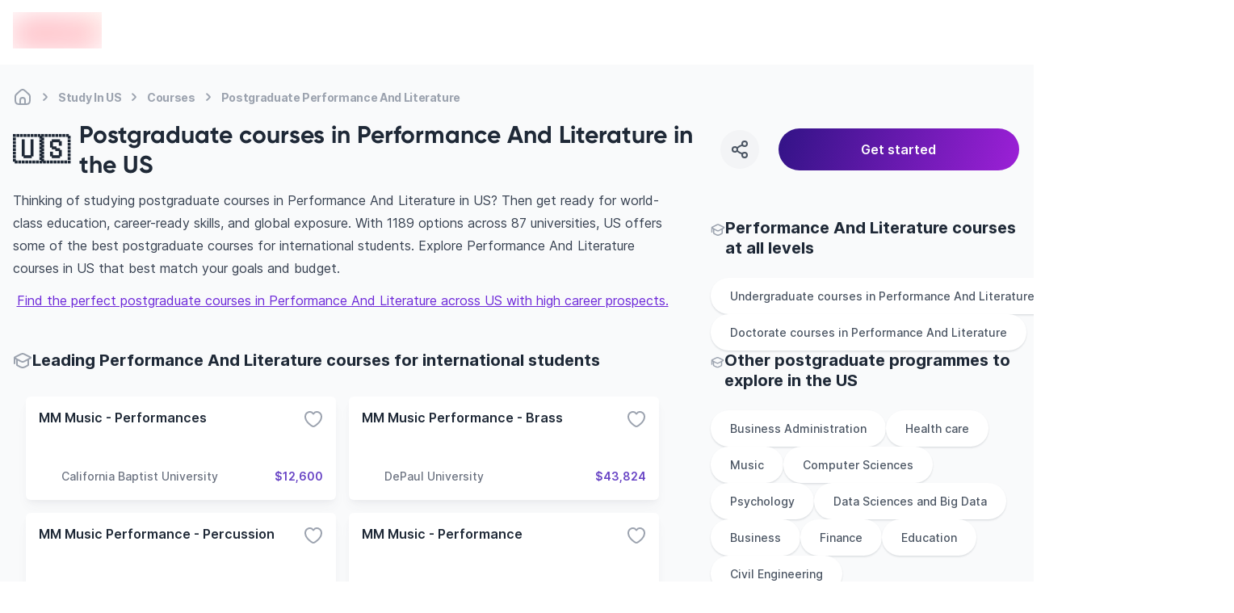

--- FILE ---
content_type: text/html; charset=utf-8
request_url: https://edvoy.com/countries/postgraduate-performance-and-literature-courses-us/
body_size: 38427
content:
<!DOCTYPE html><html dir="ltr" lang="en"><head><meta name="viewport" content="width=device-width, initial-scale=1.0, viewport-fit=cover" data-next-head=""/><meta charSet="utf-8" data-next-head=""/><title data-next-head="">1189+ Best postgraduate courses for Performance And Literature in the US - Edvoy</title><meta name="description" content="Choose from 1189+ Postgraduate performance and literature courses from 87+ universities in US. Explore the right universities, their duration, intake and cost to study performance and literature. Find, Apply &amp; start to study abroad with Edvoy." data-next-head=""/><meta property="og:site:name" content="Edvoy" data-next-head=""/><meta name="robots" content="index,follow" data-next-head=""/><meta property="og:type" content="website" data-next-head=""/><meta property="twitter:card" content="Summary" data-next-head=""/><meta property="og:title" content="1189+ Best postgraduate courses for Performance And Literature in the US - Edvoy" data-next-head=""/><meta property="og:description" content="Choose from 1189+ Postgraduate performance and literature courses from 87+ universities in US. Explore the right universities, their duration, intake and cost to study performance and literature. Find, Apply &amp; start to study abroad with Edvoy." data-next-head=""/><meta property="og:image" content="https://assets.edvoy.com/web/og-edvoy-logo.png" data-next-head=""/><meta property="og:url" content="https://edvoy.com/countries/postgraduate-performance-and-literature-courses-us/" data-next-head=""/><meta property="twitter:url" content="https://edvoy.com/countries/postgraduate-performance-and-literature-courses-us/" data-next-head=""/><link rel="canonical" href="https://edvoy.com/countries/postgraduate-performance-and-literature-courses-us/" data-next-head=""/><meta property="twitter:title" content="1189+ Best postgraduate courses for Performance And Literature in the US - Edvoy" data-next-head=""/><meta property="twitter:description" content="Choose from 1189+ Postgraduate performance and literature courses from 87+ universities in US. Explore the right universities, their duration, intake and cost to study performance and literature. Find, Apply &amp; start to study abroad with Edvoy." data-next-head=""/><meta property="twitter:image" content="https://assets.edvoy.com/web/og-edvoy-logo.png" data-next-head=""/><link rel="alternate" hrefLang="x-default" href="https://edvoy.com/countries/postgraduate-performance-and-literature-courses-us/" data-next-head=""/><script>
              var webengage = {track:function(){}};
              </script><link rel="preconnect" href="https://www.googletagmanager.com"/><script defer="">
          const origin = window.location.origin;
          if (origin.includes("webcache.googleusercontent.com") || origin.includes("cc.bingj.com")) {
            window.OhistoryReplaceState = window.history["replaceState"];
            window.history["replaceState"] = (...args) => {
              try {
                return window.OhistoryReplaceState.apply(window.history, args)
              } catch (e) {
                console.log(e)
              }
            };
            window.OhistoryPushState = window.history["pushState"];
            window.history["pushState"] = (...args) => {
              try {
                return window.OhistoryPushState.apply(window.history, args)
              } catch (e) {
                console.log(e)
              }
            };
          }
          </script><link data-next-font="" rel="preconnect" href="/" crossorigin="anonymous"/><link rel="preload" href="https://assets.edvoy.com/production/production-8769/_next/static/css/c0ccdc31d8ebe85b.css" as="style"/><link rel="stylesheet" href="https://assets.edvoy.com/production/production-8769/_next/static/css/c0ccdc31d8ebe85b.css" data-n-g=""/><link rel="preload" href="https://assets.edvoy.com/production/production-8769/_next/static/css/20720a659c31249d.css" as="style"/><link rel="stylesheet" href="https://assets.edvoy.com/production/production-8769/_next/static/css/20720a659c31249d.css"/><link rel="preload" href="https://assets.edvoy.com/production/production-8769/_next/static/css/09db329751fdd636.css" as="style"/><link rel="stylesheet" href="https://assets.edvoy.com/production/production-8769/_next/static/css/09db329751fdd636.css"/><noscript data-n-css=""></noscript><script defer="" nomodule="" src="https://assets.edvoy.com/production/production-8769/_next/static/chunks/polyfills-42372ed130431b0a.js"></script><script defer="" src="https://assets.edvoy.com/production/production-8769/_next/static/chunks/70915-c05e377b913fa414.js"></script><script defer="" src="https://assets.edvoy.com/production/production-8769/_next/static/chunks/22202.15aa54dcece816b5.js"></script><script defer="" src="https://assets.edvoy.com/production/production-8769/_next/static/chunks/b8de1aba.abb6246eb42db20f.js"></script><script defer="" src="https://assets.edvoy.com/production/production-8769/_next/static/chunks/47871-5813cea696a4e7ec.js"></script><script defer="" src="https://assets.edvoy.com/production/production-8769/_next/static/chunks/88774.f6ddffaa9103dd80.js"></script><script defer="" src="https://assets.edvoy.com/production/production-8769/_next/static/chunks/15342.8db187b7233248a0.js"></script><script defer="" src="https://assets.edvoy.com/production/production-8769/_next/static/chunks/88992-89f227d15926550f.js"></script><script defer="" src="https://assets.edvoy.com/production/production-8769/_next/static/chunks/42131-0ae0376045c05213.js"></script><script defer="" src="https://assets.edvoy.com/production/production-8769/_next/static/chunks/13862.ba1010d8ab73a0c5.js"></script><script defer="" src="https://assets.edvoy.com/production/production-8769/_next/static/chunks/68827-8e86408b2e69f8a4.js"></script><script defer="" src="https://assets.edvoy.com/production/production-8769/_next/static/chunks/48230-8841a66f09f8116f.js"></script><script defer="" src="https://assets.edvoy.com/production/production-8769/_next/static/chunks/32511-09c4bee56af38bf9.js"></script><script defer="" src="https://assets.edvoy.com/production/production-8769/_next/static/chunks/19835-61811399eae677ec.js"></script><script defer="" src="https://assets.edvoy.com/production/production-8769/_next/static/chunks/11179.1924dc5f501c6b58.js"></script><script defer="" src="https://assets.edvoy.com/production/production-8769/_next/static/chunks/5f73e92a-14ad524bb4e492fd.js"></script><script defer="" src="https://assets.edvoy.com/production/production-8769/_next/static/chunks/75017-8653caeaebcf9475.js"></script><script defer="" src="https://assets.edvoy.com/production/production-8769/_next/static/chunks/8324-9428a398b44a6d1d.js"></script><script defer="" src="https://assets.edvoy.com/production/production-8769/_next/static/chunks/32820-8de814401b49facf.js"></script><script defer="" src="https://assets.edvoy.com/production/production-8769/_next/static/chunks/55651-358c72dba335c775.js"></script><script defer="" src="https://assets.edvoy.com/production/production-8769/_next/static/chunks/51253-4534f84f92d6d694.js"></script><script defer="" src="https://assets.edvoy.com/production/production-8769/_next/static/chunks/32986.b4d3a584b98993ad.js"></script><script defer="" src="https://assets.edvoy.com/production/production-8769/_next/static/chunks/91225-e24c9c738a7fca4e.js"></script><script defer="" src="https://assets.edvoy.com/production/production-8769/_next/static/chunks/7444.2ccb433c5f3556a6.js"></script><script defer="" src="https://assets.edvoy.com/production/production-8769/_next/static/chunks/13262.d61572047b4c08be.js"></script><script defer="" src="https://assets.edvoy.com/production/production-8769/_next/static/chunks/3934.22007d6e96165c46.js"></script><script defer="" src="https://assets.edvoy.com/production/production-8769/_next/static/chunks/32998.eb05414cf624ff30.js"></script><script defer="" src="https://assets.edvoy.com/production/production-8769/_next/static/chunks/18245.e9a3a70afe1c70b8.js"></script><script defer="" src="https://assets.edvoy.com/production/production-8769/_next/static/chunks/96013.63a0d80702f673bc.js"></script><script defer="" src="https://assets.edvoy.com/production/production-8769/_next/static/chunks/47619.3e03b5695a5d0ae1.js"></script><script defer="" src="https://assets.edvoy.com/production/production-8769/_next/static/chunks/90760.56f4a7cbfa697190.js"></script><script defer="" src="https://assets.edvoy.com/production/production-8769/_next/static/chunks/76293.faff6f149e0343cd.js"></script><script defer="" src="https://assets.edvoy.com/production/production-8769/_next/static/chunks/10306.18e28d9f285541af.js"></script><script defer="" src="https://assets.edvoy.com/production/production-8769/_next/static/chunks/85593.f712dee0eee91340.js"></script><script defer="" src="https://assets.edvoy.com/production/production-8769/_next/static/chunks/75828.b8181082a0c67cc6.js"></script><script src="https://assets.edvoy.com/production/production-8769/_next/static/chunks/webpack-fa1f55148b9a70f0.js" defer=""></script><script src="https://assets.edvoy.com/production/production-8769/_next/static/chunks/framework-c4946a100a96f973.js" defer=""></script><script src="https://assets.edvoy.com/production/production-8769/_next/static/chunks/main-4eca19109283a294.js" defer=""></script><script src="https://assets.edvoy.com/production/production-8769/_next/static/chunks/pages/_app-d08dfbb35bda734c.js" defer=""></script><script src="https://assets.edvoy.com/production/production-8769/_next/static/chunks/pages/countries/%5Bslug%5D-6c3d20d89032c51e.js" defer=""></script><script src="https://assets.edvoy.com/production/production-8769/_next/static/production-8769/_buildManifest.js" defer=""></script><script src="https://assets.edvoy.com/production/production-8769/_next/static/production-8769/_ssgManifest.js" defer=""></script><style id="__jsx-a6d056665a5842b6">nav.jsx-a6d056665a5842b6 ol.jsx-a6d056665a5842b6 li.jsx-a6d056665a5842b6:last-child div.bc-arrow.jsx-a6d056665a5842b6{display:none}</style><style id="__jsx-573b748cf5800f35">header.jsx-573b748cf5800f35{height:80px}.header-shadow.jsx-573b748cf5800f35{-webkit-box-shadow:0px 4px 16px rgba(166,171,180,.16);-moz-box-shadow:0px 4px 16px rgba(166,171,180,.16);box-shadow:0px 4px 16px rgba(166,171,180,.16)}</style><style id="__jsx-96de22f4f41a5761">.st-dropdown.jsx-96de22f4f41a5761{-webkit-transform:scale(.95);-moz-transform:scale(.95);-ms-transform:scale(.95);-o-transform:scale(.95);transform:scale(.95);-webkit-transition:all.15s;-moz-transition:all.15s;-o-transition:all.15s;transition:all.15s}</style></head><body class="" style="opacity:0"><div id="__next"><div class="flex flex-col justify-between h-full"><main class="pt-16 lg:pt-20  bg-grey-50 min-h-screen"><section class="bg-gray-50"><section class="edcontainer edcontainer-w-full"><div class="py-1 lg:pt-4"><nav aria-label="Breadcrumb" class="jsx-a6d056665a5842b6 flex my-3 max-w-full overflow-x-scroll scrollbar--hide"><ol role="list" class="jsx-a6d056665a5842b6 flex flex-row flex-nowrap items-center"><li class="jsx-a6d056665a5842b6 group w-max"><span class="jsx-a6d056665a5842b6 flex items-center"><a href="/"><div title="Home" class="jsx-a6d056665a5842b6 text-xs tracking-tight md:text-sm font-bold text-gray-400 whitespace-nowrap group-hover:text-gray-600 cursor-pointer group-hover:text-gray-700"><svg class="flex-shrink-0 lg:h-6 lg:w-6 h-[18px] w-[18px] text-gray-400 group-hover:text-gray-600" xmlns="http://www.w3.org/2000/svg" width="24" height="24" viewBox="0 0 24 24" fill="none"><path d="M15 20.9999V16C15 14.3431 13.6569 13 12 13C10.3431 13 9 14.3431 9 16V20.9999M15 20.9999C16.9767 20.9983 18.0128 20.9732 18.816 20.564C19.5686 20.1805 20.1805 19.5686 20.564 18.816C21 17.9603 21 16.8402 21 14.6V12.7587C21 11.7418 21 11.2334 20.8813 10.7571C20.7761 10.3349 20.6028 9.93275 20.3681 9.56641C20.1033 9.15313 19.7337 8.80402 18.9944 8.1058L16.3944 5.65025C14.8479 4.18966 14.0746 3.45937 13.1925 3.18385C12.416 2.94132 11.584 2.94132 10.8075 3.18385C9.92537 3.45937 9.15211 4.18966 7.60561 5.65025L5.00561 8.1058C4.26632 8.80402 3.89667 9.15313 3.63191 9.56641C3.39721 9.93275 3.22385 10.3349 3.11866 10.7571C3 11.2334 3 11.7418 3 12.7587V14.6C3 16.8402 3 17.9603 3.43597 18.816C3.81947 19.5686 4.43139 20.1805 5.18404 20.564C5.98717 20.9732 7.0233 20.9983 9 20.9999M15 20.9999C13 21.0014 11 21.0014 9 20.9999" stroke="currentcolor" stroke-width="2" stroke-linecap="round" stroke-linejoin="round"></path></svg></div></a><div class="jsx-a6d056665a5842b6 lg:mx-1 bc-arrow"><svg class="flex-shrink-0 h-6 w-6 text-gray-400" aria-hidden="true" xmlns="http://www.w3.org/2000/svg" width="25" height="24" viewBox="0 0 25 24" fill="none"><path d="M10.5 8.13916C11.9619 9.20122 13.2713 10.4462 14.3942 11.8413C14.5353 12.0165 14.5353 12.2618 14.3942 12.437C13.2713 13.8321 11.9619 15.0771 10.5 16.1392" stroke="currentcolor" stroke-width="2" stroke-linecap="round" stroke-linejoin="round"></path></svg></div></span></li><li class="jsx-a6d056665a5842b6 group w-max"><span class="jsx-a6d056665a5842b6 flex items-center"><a href="/countries/study-in-us/"><div title="Study In US" class="jsx-a6d056665a5842b6 text-xs tracking-tight md:text-sm font-bold text-gray-400 whitespace-nowrap group-hover:text-gray-600 cursor-pointer group-hover:text-gray-700">Study In US</div></a><div class="jsx-a6d056665a5842b6 lg:mx-1 bc-arrow"><svg class="flex-shrink-0 h-6 w-6 text-gray-400" aria-hidden="true" xmlns="http://www.w3.org/2000/svg" width="25" height="24" viewBox="0 0 25 24" fill="none"><path d="M10.5 8.13916C11.9619 9.20122 13.2713 10.4462 14.3942 11.8413C14.5353 12.0165 14.5353 12.2618 14.3942 12.437C13.2713 13.8321 11.9619 15.0771 10.5 16.1392" stroke="currentcolor" stroke-width="2" stroke-linecap="round" stroke-linejoin="round"></path></svg></div></span></li><li class="jsx-a6d056665a5842b6 group w-max"><span class="jsx-a6d056665a5842b6 flex items-center"><a href="/countries/courses-us/"><div title="Courses" class="jsx-a6d056665a5842b6 text-xs tracking-tight md:text-sm font-bold text-gray-400 whitespace-nowrap group-hover:text-gray-600 cursor-pointer group-hover:text-gray-700">Courses</div></a><div class="jsx-a6d056665a5842b6 lg:mx-1 bc-arrow"><svg class="flex-shrink-0 h-6 w-6 text-gray-400" aria-hidden="true" xmlns="http://www.w3.org/2000/svg" width="25" height="24" viewBox="0 0 25 24" fill="none"><path d="M10.5 8.13916C11.9619 9.20122 13.2713 10.4462 14.3942 11.8413C14.5353 12.0165 14.5353 12.2618 14.3942 12.437C13.2713 13.8321 11.9619 15.0771 10.5 16.1392" stroke="currentcolor" stroke-width="2" stroke-linecap="round" stroke-linejoin="round"></path></svg></div></span></li><li class="jsx-a6d056665a5842b6 group w-max"><span class="jsx-a6d056665a5842b6 flex items-center"><a href="/countries/postgraduate-performance-and-literature-courses-us/#"><div title="Postgraduate Performance And Literature" aria-current="page" class="jsx-a6d056665a5842b6 text-xs tracking-tight md:text-sm font-bold text-gray-400 whitespace-nowrap group-hover:text-gray-600 cursor-text pointer-events-none">Postgraduate Performance And Literature</div></a><div class="jsx-a6d056665a5842b6 lg:mx-1 bc-arrow"><svg class="flex-shrink-0 h-6 w-6 text-gray-400" aria-hidden="true" xmlns="http://www.w3.org/2000/svg" width="25" height="24" viewBox="0 0 25 24" fill="none"><path d="M10.5 8.13916C11.9619 9.20122 13.2713 10.4462 14.3942 11.8413C14.5353 12.0165 14.5353 12.2618 14.3942 12.437C13.2713 13.8321 11.9619 15.0771 10.5 16.1392" stroke="currentcolor" stroke-width="2" stroke-linecap="round" stroke-linejoin="round"></path></svg></div></span></li></ol></nav><script type="application/ld+json" class="jsx-a6d056665a5842b6">
  {
    "@context": "https://schema.org",
    "@type": "BreadcrumbList",
    "itemListElement": [
      [{"@type":"ListItem","position":1,"name":"Home","item":"https://edvoy.com/"},{"@type":"ListItem","position":2,"name":"Study in US","item":"https://edvoy.com/countries/study-in-us/"},{"@type":"ListItem","position":3,"name":"courses","item":"https://edvoy.com/countries/courses-us/"},{"@type":"ListItem","position":4,"name":"Postgraduate performance and literature"}]
    ]
  }
  </script></div><div class="flex justify-between items-center"><div class="flex items-center text-2xl font-bold md:text-3xl"><div><div class="text-[35px] mr-3 lg:mt-0 mt-[-13px]"> <!-- -->🇺🇸</div></div><div class="flex flex-col"><h1 class="rtl-dir lg:text-3xl text-xl font-bold text-start font-gilroy">Postgraduate courses in Performance And Literature in the US</h1></div></div><div class="lg:block hidden w-[32%]"><section><div class="fixed w-full left-0 right-0 bottom-0 z-10 bg-white lg:bg-transparent p-4 lg:p-0 lg:static flex space-s-6 items-center prose "><div class="w-12 h-12 rounded-full text-grey-600 bg-grey-100 active:bg-gray-300 cursor-pointer flex-shrink-0 flex justify-center items-center hover:bg-gray-200"><svg xmlns="http://www.w3.org/2000/svg" width="24" height="24" viewBox="0 0 24 24" fill="none"><path d="M15.41 6.51C12.8271 7.28278 10.4855 8.54266 8.59 10.49M15.4098 17.49C12.8269 16.7172 10.4853 15.4573 8.58984 13.51M21 5C21 6.65685 19.6569 8 18 8C16.3431 8 15 6.65685 15 5C15 3.34315 16.3431 2 18 2C19.6569 2 21 3.34315 21 5ZM9 12C9 13.6569 7.65685 15 6 15C4.34315 15 3 13.6569 3 12C3 10.3431 4.34315 9 6 9C7.65685 9 9 10.3431 9 12ZM21 19C21 20.6569 19.6569 22 18 22C16.3431 22 15 20.6569 15 19C15 17.3431 16.3431 16 18 16C19.6569 16 21 17.3431 21 19Z" stroke="currentcolor" stroke-width="2" stroke-linecap="round" stroke-linejoin="round"></path></svg></div><div class="absolute !z-[999999999999]"><div class="toastContainer top-center"></div></div><button type="submit" class="w-4/5 p-3 ui-btn-rounded ui-btn ui-btn-primary focus:opacity-80 ui-btn-lg">Get started</button></div></section></div></div></section><div class="edcontainer edcontainer-w-full pb-8"><div class="lg:grid lg:grid-cols-12 lg:gap-12 relative"><div class="lg:grid lg:col-span-8"><div class="relative lg:mb-12 mb-8"><div><div class="prose prose-base max-w-full mt-5 md:mt-3"><div class="overview-text overview-text--readmore lg:text-base text-sm"><div>
  <p>Thinking of studying postgraduate courses in Performance And Literature in US? Then get ready for world-class education, career-ready skills, and global exposure. With 1189 options across 87 universities, US offers some of the best postgraduate courses for international students.  Explore Performance And Literature courses in US that best match your goals and budget.</p>
  <div style="text-align:center;margin-top:12px;"><a style="outline: none" href="https://edvoy.com/get-started/v1/">Find the perfect postgraduate courses in Performance And Literature across US with high career prospects.</a></div>
    </div></div></div></div><style>
        @media only screen and (max-width: 1023px) {
          .midfunnal-content-toggle {
            height: 173px;
          }
        }
        @media only screen and (max-width: 480px) {
          .bottom-bar {
            position: fixed;
            padding-left: 1rem;
            padding-right: 1rem;
            margin-left: -1.5rem;
            margin-right: -1.5rem;
            bottom: 0px;
            z-index: 50;
            width: 100%;
            min-height: 60px;
            border-top-left-radius: 0.75rem;
            border-top-right-radius: 0.75rem;
            --tw-bg-opacity: 1;
            padding-bottom: env(safe-area-inset-bottom);
            transition: transform 0.25s ease;
          }
        }
        </style></div><section class="lg:mb-12 mb-8"><div class="flex gap-2 items-center"><div class="w-6 h-6"><svg class="w-6 h-6 text-gray-400" xmlns="http://www.w3.org/2000/svg" width="24" height="24" viewBox="0 0 24 24" fill="none"><path d="M2 7.84669C1.99999 7.75201 2.02221 7.6574 2.06653 7.56996C2.16451 7.37665 2.45382 7.23395 3.03244 6.94854L9.09649 3.95745C10.159 3.43337 10.6902 3.17133 11.2498 3.06837C11.7452 2.97721 12.2548 2.97721 12.7502 3.06837C13.3098 3.17133 13.841 3.43337 14.9035 3.95745L20.9676 6.94854C21.5462 7.23395 21.8355 7.37665 21.9335 7.56996C22.0188 7.73841 22.0222 7.93344 21.9427 8.10441C21.8514 8.30059 21.5671 8.45202 20.9986 8.75487L15.081 11.9073C13.9575 12.5057 13.3958 12.805 12.7997 12.9222C12.2723 13.0259 11.7277 13.0259 11.2003 12.9222C10.6042 12.805 10.0425 12.5057 8.91902 11.9073L3.00138 8.75487C2.43287 8.45202 2.14862 8.30059 2.05734 8.10441C2.01909 8.02219 2.00001 7.93441 2 7.84669ZM2 7.84669V15M5 9.81955V16.1357C5 16.4739 5 16.643 5.04936 16.7942C5.09303 16.928 5.16445 17.051 5.25894 17.1553C5.36575 17.2732 5.51256 17.3571 5.80618 17.5249L6.44324 17.8889C8.46862 19.0463 9.48132 19.625 10.5568 19.8516C11.5085 20.0521 12.4915 20.0521 13.4432 19.8516C14.5187 19.625 15.5314 19.0463 17.5568 17.8889L18.1938 17.5249C18.4874 17.3571 18.6342 17.2732 18.7411 17.1553C18.8356 17.051 18.907 16.928 18.9506 16.7942C19 16.643 19 16.4834 19 16.1453V9.81955" stroke="currentcolor" stroke-width="2" stroke-linecap="round" stroke-linejoin="round"></path></svg></div><h2 class="lg:text-xl text-base font-bold font-inter">Leading Performance And Literature courses for international students</h2></div><div class="mt-4"><ul class="flex flex-col space-y-4 lg:space-y-0 lg:space-s-0 lg:mx-0 overflow-x-scroll lg:overflow-x-hidden lg:grid lg:gap-4 sm:grid-cols-2 lg:grid-cols-2 scrollbar--hide p-4"><li><div class="flex-card min-h-[128px] lg:min-h-[128px] md:flex-initial w-full h-full bg-white p-4 rounded-md flex flex-col justify-between shadow-mono-lg hover:shadow-mono-xl lg:hover:shadow-card-hover card-transition cursor-pointer"><div class="flex item justify-between"><h3 class="text-grey-800 text-sm lg:text-base font-semibold truncate font-inter">MM Music - Performances</h3><div class="cursor-pointer text-black"><svg class="text-grey-400 transform transition-transform duration-300 ease-in-out" xmlns="http://www.w3.org/2000/svg" width="24" height="24" viewBox="0 0 24 24" fill="none"><path d="M12 21C13 21 22 15.9768 22 8.94427C22 3.50672 15.1625 0.66165 12 5.4274C8.83207 0.653479 2 3.5018 2 8.94427C2 15.9768 11 21 12 21Z" stroke="currentcolor" stroke-width="2" stroke-linecap="round" stroke-linejoin="round"></path></svg></div></div><div class="flex justify-end items-end"></div><div class="flex items-center justify-between gap-2"><div class="flex items-center gap-x-1 flex-grow w-3/4 space-course-2"><div class="flex-shrink-0 w-6 h-6 lg:w-7 lg:h-7 flex items-center relative"><span style="box-sizing:border-box;display:inline-block;overflow:hidden;width:initial;height:initial;background:none;opacity:1;border:0;margin:0;padding:0;position:relative;max-width:100%"><span style="box-sizing:border-box;display:block;width:initial;height:initial;background:none;opacity:1;border:0;margin:0;padding:0;max-width:100%"><img style="display:block;max-width:100%;width:initial;height:initial;background:none;opacity:1;border:0;margin:0;padding:0" alt="" aria-hidden="true" src="data:image/svg+xml,%3csvg%20xmlns=%27http://www.w3.org/2000/svg%27%20version=%271.1%27%20width=%2728%27%20height=%2728%27/%3e"/></span><img alt="" src="[data-uri]" decoding="async" data-nimg="intrinsic" class="relative object-contain" style="position:absolute;top:0;left:0;bottom:0;right:0;box-sizing:border-box;padding:0;border:none;margin:auto;display:block;width:0;height:0;min-width:100%;max-width:100%;min-height:100%;max-height:100%"/><noscript><img alt="" loading="lazy" decoding="async" data-nimg="intrinsic" style="position:absolute;top:0;left:0;bottom:0;right:0;box-sizing:border-box;padding:0;border:none;margin:auto;display:block;width:0;height:0;min-width:100%;max-width:100%;min-height:100%;max-height:100%" class="relative object-contain" srcSet="https://strapi-assets.edvoy.com/live/images/institutions/california-baptist-university.svg 1x, https://strapi-assets.edvoy.com/live/images/institutions/california-baptist-university.svg 2x" src="https://strapi-assets.edvoy.com/live/images/institutions/california-baptist-university.svg"/></noscript></span></div><div class="text-sm font-medium line-clamp-1 w-auto text-grey-500">California Baptist University</div></div><div class="text-sm w-auto font-semibold text-primary-dark text-end">$12,600</div></div></div></li><li><div class="flex-card min-h-[128px] lg:min-h-[128px] md:flex-initial w-full h-full bg-white p-4 rounded-md flex flex-col justify-between shadow-mono-lg hover:shadow-mono-xl lg:hover:shadow-card-hover card-transition cursor-pointer"><div class="flex item justify-between"><h3 class="text-grey-800 text-sm lg:text-base font-semibold truncate font-inter">MM Music Performance - Brass</h3><div class="cursor-pointer text-black"><svg class="text-grey-400 transform transition-transform duration-300 ease-in-out" xmlns="http://www.w3.org/2000/svg" width="24" height="24" viewBox="0 0 24 24" fill="none"><path d="M12 21C13 21 22 15.9768 22 8.94427C22 3.50672 15.1625 0.66165 12 5.4274C8.83207 0.653479 2 3.5018 2 8.94427C2 15.9768 11 21 12 21Z" stroke="currentcolor" stroke-width="2" stroke-linecap="round" stroke-linejoin="round"></path></svg></div></div><div class="flex justify-end items-end"></div><div class="flex items-center justify-between gap-2"><div class="flex items-center gap-x-1 flex-grow w-3/4 space-course-2"><div class="flex-shrink-0 w-6 h-6 lg:w-7 lg:h-7 flex items-center relative"><span style="box-sizing:border-box;display:inline-block;overflow:hidden;width:initial;height:initial;background:none;opacity:1;border:0;margin:0;padding:0;position:relative;max-width:100%"><span style="box-sizing:border-box;display:block;width:initial;height:initial;background:none;opacity:1;border:0;margin:0;padding:0;max-width:100%"><img style="display:block;max-width:100%;width:initial;height:initial;background:none;opacity:1;border:0;margin:0;padding:0" alt="" aria-hidden="true" src="data:image/svg+xml,%3csvg%20xmlns=%27http://www.w3.org/2000/svg%27%20version=%271.1%27%20width=%2728%27%20height=%2728%27/%3e"/></span><img alt="" src="[data-uri]" decoding="async" data-nimg="intrinsic" class="relative object-contain" style="position:absolute;top:0;left:0;bottom:0;right:0;box-sizing:border-box;padding:0;border:none;margin:auto;display:block;width:0;height:0;min-width:100%;max-width:100%;min-height:100%;max-height:100%"/><noscript><img alt="" loading="lazy" decoding="async" data-nimg="intrinsic" style="position:absolute;top:0;left:0;bottom:0;right:0;box-sizing:border-box;padding:0;border:none;margin:auto;display:block;width:0;height:0;min-width:100%;max-width:100%;min-height:100%;max-height:100%" class="relative object-contain" srcSet="https://strapi-assets.edvoy.com/live/images/institutions/depaul-university-logo.svg 1x, https://strapi-assets.edvoy.com/live/images/institutions/depaul-university-logo.svg 2x" src="https://strapi-assets.edvoy.com/live/images/institutions/depaul-university-logo.svg"/></noscript></span></div><div class="text-sm font-medium line-clamp-1 w-auto text-grey-500">DePaul University</div></div><div class="text-sm w-auto font-semibold text-primary-dark text-end">$43,824</div></div></div></li><li><div class="flex-card min-h-[128px] lg:min-h-[128px] md:flex-initial w-full h-full bg-white p-4 rounded-md flex flex-col justify-between shadow-mono-lg hover:shadow-mono-xl lg:hover:shadow-card-hover card-transition cursor-pointer"><div class="flex item justify-between"><h3 class="text-grey-800 text-sm lg:text-base font-semibold truncate font-inter">MM Music Performance - Percussion</h3><div class="cursor-pointer text-black"><svg class="text-grey-400 transform transition-transform duration-300 ease-in-out" xmlns="http://www.w3.org/2000/svg" width="24" height="24" viewBox="0 0 24 24" fill="none"><path d="M12 21C13 21 22 15.9768 22 8.94427C22 3.50672 15.1625 0.66165 12 5.4274C8.83207 0.653479 2 3.5018 2 8.94427C2 15.9768 11 21 12 21Z" stroke="currentcolor" stroke-width="2" stroke-linecap="round" stroke-linejoin="round"></path></svg></div></div><div class="flex justify-end items-end"></div><div class="flex items-center justify-between gap-2"><div class="flex items-center gap-x-1 flex-grow w-3/4 space-course-2"><div class="flex-shrink-0 w-6 h-6 lg:w-7 lg:h-7 flex items-center relative"><span style="box-sizing:border-box;display:inline-block;overflow:hidden;width:initial;height:initial;background:none;opacity:1;border:0;margin:0;padding:0;position:relative;max-width:100%"><span style="box-sizing:border-box;display:block;width:initial;height:initial;background:none;opacity:1;border:0;margin:0;padding:0;max-width:100%"><img style="display:block;max-width:100%;width:initial;height:initial;background:none;opacity:1;border:0;margin:0;padding:0" alt="" aria-hidden="true" src="data:image/svg+xml,%3csvg%20xmlns=%27http://www.w3.org/2000/svg%27%20version=%271.1%27%20width=%2728%27%20height=%2728%27/%3e"/></span><img alt="" src="[data-uri]" decoding="async" data-nimg="intrinsic" class="relative object-contain" style="position:absolute;top:0;left:0;bottom:0;right:0;box-sizing:border-box;padding:0;border:none;margin:auto;display:block;width:0;height:0;min-width:100%;max-width:100%;min-height:100%;max-height:100%"/><noscript><img alt="" loading="lazy" decoding="async" data-nimg="intrinsic" style="position:absolute;top:0;left:0;bottom:0;right:0;box-sizing:border-box;padding:0;border:none;margin:auto;display:block;width:0;height:0;min-width:100%;max-width:100%;min-height:100%;max-height:100%" class="relative object-contain" srcSet="https://strapi-assets.edvoy.com/live/images/institutions/depaul-university-logo.svg 1x, https://strapi-assets.edvoy.com/live/images/institutions/depaul-university-logo.svg 2x" src="https://strapi-assets.edvoy.com/live/images/institutions/depaul-university-logo.svg"/></noscript></span></div><div class="text-sm font-medium line-clamp-1 w-auto text-grey-500">DePaul University</div></div><div class="text-sm w-auto font-semibold text-primary-dark text-end">$43,824</div></div></div></li><li><div class="flex-card min-h-[128px] lg:min-h-[128px] md:flex-initial w-full h-full bg-white p-4 rounded-md flex flex-col justify-between shadow-mono-lg hover:shadow-mono-xl lg:hover:shadow-card-hover card-transition cursor-pointer"><div class="flex item justify-between"><h3 class="text-grey-800 text-sm lg:text-base font-semibold truncate font-inter">MM Music - Performance</h3><div class="cursor-pointer text-black"><svg class="text-grey-400 transform transition-transform duration-300 ease-in-out" xmlns="http://www.w3.org/2000/svg" width="24" height="24" viewBox="0 0 24 24" fill="none"><path d="M12 21C13 21 22 15.9768 22 8.94427C22 3.50672 15.1625 0.66165 12 5.4274C8.83207 0.653479 2 3.5018 2 8.94427C2 15.9768 11 21 12 21Z" stroke="currentcolor" stroke-width="2" stroke-linecap="round" stroke-linejoin="round"></path></svg></div></div><div class="flex justify-end items-end"></div><div class="flex items-center justify-between gap-2"><div class="flex items-center gap-x-1 flex-grow w-3/4 space-course-2"><div class="flex-shrink-0 w-6 h-6 lg:w-7 lg:h-7 flex items-center relative"><span style="box-sizing:border-box;display:inline-block;overflow:hidden;width:initial;height:initial;background:none;opacity:1;border:0;margin:0;padding:0;position:relative;max-width:100%"><span style="box-sizing:border-box;display:block;width:initial;height:initial;background:none;opacity:1;border:0;margin:0;padding:0;max-width:100%"><img style="display:block;max-width:100%;width:initial;height:initial;background:none;opacity:1;border:0;margin:0;padding:0" alt="" aria-hidden="true" src="data:image/svg+xml,%3csvg%20xmlns=%27http://www.w3.org/2000/svg%27%20version=%271.1%27%20width=%2728%27%20height=%2728%27/%3e"/></span><img alt="" src="[data-uri]" decoding="async" data-nimg="intrinsic" class="relative object-contain" style="position:absolute;top:0;left:0;bottom:0;right:0;box-sizing:border-box;padding:0;border:none;margin:auto;display:block;width:0;height:0;min-width:100%;max-width:100%;min-height:100%;max-height:100%"/><noscript><img alt="" loading="lazy" decoding="async" data-nimg="intrinsic" style="position:absolute;top:0;left:0;bottom:0;right:0;box-sizing:border-box;padding:0;border:none;margin:auto;display:block;width:0;height:0;min-width:100%;max-width:100%;min-height:100%;max-height:100%" class="relative object-contain" srcSet="https://strapi-assets.edvoy.com/live/images/institutions/university-of-akron.svg 1x, https://strapi-assets.edvoy.com/live/images/institutions/university-of-akron.svg 2x" src="https://strapi-assets.edvoy.com/live/images/institutions/university-of-akron.svg"/></noscript></span></div><div class="text-sm font-medium line-clamp-1 w-auto text-grey-500">The University of Akron</div></div><div class="text-sm w-auto font-semibold text-primary-dark text-end">$12,030</div></div></div></li><li><div class="flex-card min-h-[128px] lg:min-h-[128px] md:flex-initial w-full h-full bg-white p-4 rounded-md flex flex-col justify-between shadow-mono-lg hover:shadow-mono-xl lg:hover:shadow-card-hover card-transition cursor-pointer"><div class="flex item justify-between"><h3 class="text-grey-800 text-sm lg:text-base font-semibold truncate font-inter">MM Music Jazz Studies and Performance</h3><div class="cursor-pointer text-black"><svg class="text-grey-400 transform transition-transform duration-300 ease-in-out" xmlns="http://www.w3.org/2000/svg" width="24" height="24" viewBox="0 0 24 24" fill="none"><path d="M12 21C13 21 22 15.9768 22 8.94427C22 3.50672 15.1625 0.66165 12 5.4274C8.83207 0.653479 2 3.5018 2 8.94427C2 15.9768 11 21 12 21Z" stroke="currentcolor" stroke-width="2" stroke-linecap="round" stroke-linejoin="round"></path></svg></div></div><div class="flex justify-end items-end"></div><div class="flex items-center justify-between gap-2"><div class="flex items-center gap-x-1 flex-grow w-3/4 space-course-2"><div class="flex-shrink-0 w-6 h-6 lg:w-7 lg:h-7 flex items-center relative"><span style="box-sizing:border-box;display:inline-block;overflow:hidden;width:initial;height:initial;background:none;opacity:1;border:0;margin:0;padding:0;position:relative;max-width:100%"><span style="box-sizing:border-box;display:block;width:initial;height:initial;background:none;opacity:1;border:0;margin:0;padding:0;max-width:100%"><img style="display:block;max-width:100%;width:initial;height:initial;background:none;opacity:1;border:0;margin:0;padding:0" alt="" aria-hidden="true" src="data:image/svg+xml,%3csvg%20xmlns=%27http://www.w3.org/2000/svg%27%20version=%271.1%27%20width=%2728%27%20height=%2728%27/%3e"/></span><img alt="" src="[data-uri]" decoding="async" data-nimg="intrinsic" class="relative object-contain" style="position:absolute;top:0;left:0;bottom:0;right:0;box-sizing:border-box;padding:0;border:none;margin:auto;display:block;width:0;height:0;min-width:100%;max-width:100%;min-height:100%;max-height:100%"/><noscript><img alt="" loading="lazy" decoding="async" data-nimg="intrinsic" style="position:absolute;top:0;left:0;bottom:0;right:0;box-sizing:border-box;padding:0;border:none;margin:auto;display:block;width:0;height:0;min-width:100%;max-width:100%;min-height:100%;max-height:100%" class="relative object-contain" srcSet="https://strapi-assets.edvoy.com/live/images/institutions/william-paterson-university.svg 1x, https://strapi-assets.edvoy.com/live/images/institutions/william-paterson-university.svg 2x" src="https://strapi-assets.edvoy.com/live/images/institutions/william-paterson-university.svg"/></noscript></span></div><div class="text-sm font-medium line-clamp-1 w-auto text-grey-500">William Paterson University</div></div><div class="text-sm w-auto font-semibold text-primary-dark text-end">$22,930</div></div></div></li><li><div class="flex-card min-h-[128px] lg:min-h-[128px] md:flex-initial w-full h-full bg-white p-4 rounded-md flex flex-col justify-between shadow-mono-lg hover:shadow-mono-xl lg:hover:shadow-card-hover card-transition cursor-pointer"><div class="flex item justify-between"><h3 class="text-grey-800 text-sm lg:text-base font-semibold truncate font-inter">MM Music, Performance Concentration (Conducting)</h3><div class="cursor-pointer text-black"><svg class="text-grey-400 transform transition-transform duration-300 ease-in-out" xmlns="http://www.w3.org/2000/svg" width="24" height="24" viewBox="0 0 24 24" fill="none"><path d="M12 21C13 21 22 15.9768 22 8.94427C22 3.50672 15.1625 0.66165 12 5.4274C8.83207 0.653479 2 3.5018 2 8.94427C2 15.9768 11 21 12 21Z" stroke="currentcolor" stroke-width="2" stroke-linecap="round" stroke-linejoin="round"></path></svg></div></div><div class="flex justify-end items-end"></div><div class="flex items-center justify-between gap-2"><div class="flex items-center gap-x-1 flex-grow w-3/4 space-course-2"><div class="flex-shrink-0 w-6 h-6 lg:w-7 lg:h-7 flex items-center relative"><span style="box-sizing:border-box;display:inline-block;overflow:hidden;width:initial;height:initial;background:none;opacity:1;border:0;margin:0;padding:0;position:relative;max-width:100%"><span style="box-sizing:border-box;display:block;width:initial;height:initial;background:none;opacity:1;border:0;margin:0;padding:0;max-width:100%"><img style="display:block;max-width:100%;width:initial;height:initial;background:none;opacity:1;border:0;margin:0;padding:0" alt="" aria-hidden="true" src="data:image/svg+xml,%3csvg%20xmlns=%27http://www.w3.org/2000/svg%27%20version=%271.1%27%20width=%2728%27%20height=%2728%27/%3e"/></span><img alt="" src="[data-uri]" decoding="async" data-nimg="intrinsic" class="relative object-contain" style="position:absolute;top:0;left:0;bottom:0;right:0;box-sizing:border-box;padding:0;border:none;margin:auto;display:block;width:0;height:0;min-width:100%;max-width:100%;min-height:100%;max-height:100%"/><noscript><img alt="" loading="lazy" decoding="async" data-nimg="intrinsic" style="position:absolute;top:0;left:0;bottom:0;right:0;box-sizing:border-box;padding:0;border:none;margin:auto;display:block;width:0;height:0;min-width:100%;max-width:100%;min-height:100%;max-height:100%" class="relative object-contain" srcSet="https://strapi-assets.edvoy.com/live/images/institutions/montclair-state-university-logo.svg 1x, https://strapi-assets.edvoy.com/live/images/institutions/montclair-state-university-logo.svg 2x" src="https://strapi-assets.edvoy.com/live/images/institutions/montclair-state-university-logo.svg"/></noscript></span></div><div class="text-sm font-medium line-clamp-1 w-auto text-grey-500">Montclair State University</div></div><div class="text-sm w-auto font-semibold text-primary-dark text-end">$19,916</div></div></div></li><li><div class="flex-card min-h-[128px] lg:min-h-[128px] md:flex-initial w-full h-full bg-white p-4 rounded-md flex flex-col justify-between shadow-mono-lg hover:shadow-mono-xl lg:hover:shadow-card-hover card-transition cursor-pointer"><div class="flex item justify-between"><h3 class="text-grey-800 text-sm lg:text-base font-semibold truncate font-inter">MM Music, Performance Concentration (Vocal)</h3><div class="cursor-pointer text-black"><svg class="text-grey-400 transform transition-transform duration-300 ease-in-out" xmlns="http://www.w3.org/2000/svg" width="24" height="24" viewBox="0 0 24 24" fill="none"><path d="M12 21C13 21 22 15.9768 22 8.94427C22 3.50672 15.1625 0.66165 12 5.4274C8.83207 0.653479 2 3.5018 2 8.94427C2 15.9768 11 21 12 21Z" stroke="currentcolor" stroke-width="2" stroke-linecap="round" stroke-linejoin="round"></path></svg></div></div><div class="flex justify-end items-end"></div><div class="flex items-center justify-between gap-2"><div class="flex items-center gap-x-1 flex-grow w-3/4 space-course-2"><div class="flex-shrink-0 w-6 h-6 lg:w-7 lg:h-7 flex items-center relative"><span style="box-sizing:border-box;display:inline-block;overflow:hidden;width:initial;height:initial;background:none;opacity:1;border:0;margin:0;padding:0;position:relative;max-width:100%"><span style="box-sizing:border-box;display:block;width:initial;height:initial;background:none;opacity:1;border:0;margin:0;padding:0;max-width:100%"><img style="display:block;max-width:100%;width:initial;height:initial;background:none;opacity:1;border:0;margin:0;padding:0" alt="" aria-hidden="true" src="data:image/svg+xml,%3csvg%20xmlns=%27http://www.w3.org/2000/svg%27%20version=%271.1%27%20width=%2728%27%20height=%2728%27/%3e"/></span><img alt="" src="[data-uri]" decoding="async" data-nimg="intrinsic" class="relative object-contain" style="position:absolute;top:0;left:0;bottom:0;right:0;box-sizing:border-box;padding:0;border:none;margin:auto;display:block;width:0;height:0;min-width:100%;max-width:100%;min-height:100%;max-height:100%"/><noscript><img alt="" loading="lazy" decoding="async" data-nimg="intrinsic" style="position:absolute;top:0;left:0;bottom:0;right:0;box-sizing:border-box;padding:0;border:none;margin:auto;display:block;width:0;height:0;min-width:100%;max-width:100%;min-height:100%;max-height:100%" class="relative object-contain" srcSet="https://strapi-assets.edvoy.com/live/images/institutions/montclair-state-university-logo.svg 1x, https://strapi-assets.edvoy.com/live/images/institutions/montclair-state-university-logo.svg 2x" src="https://strapi-assets.edvoy.com/live/images/institutions/montclair-state-university-logo.svg"/></noscript></span></div><div class="text-sm font-medium line-clamp-1 w-auto text-grey-500">Montclair State University</div></div><div class="text-sm w-auto font-semibold text-primary-dark text-end">$19,916</div></div></div></li><li><div class="flex-card min-h-[128px] lg:min-h-[128px] md:flex-initial w-full h-full bg-white p-4 rounded-md flex flex-col justify-between shadow-mono-lg hover:shadow-mono-xl lg:hover:shadow-card-hover card-transition cursor-pointer"><div class="flex item justify-between"><h3 class="text-grey-800 text-sm lg:text-base font-semibold truncate font-inter">MM Music Performance Percussion</h3><div class="cursor-pointer text-black"><svg class="text-grey-400 transform transition-transform duration-300 ease-in-out" xmlns="http://www.w3.org/2000/svg" width="24" height="24" viewBox="0 0 24 24" fill="none"><path d="M12 21C13 21 22 15.9768 22 8.94427C22 3.50672 15.1625 0.66165 12 5.4274C8.83207 0.653479 2 3.5018 2 8.94427C2 15.9768 11 21 12 21Z" stroke="currentcolor" stroke-width="2" stroke-linecap="round" stroke-linejoin="round"></path></svg></div></div><div class="flex justify-end items-end"></div><div class="flex items-center justify-between gap-2"><div class="flex items-center gap-x-1 flex-grow w-3/4 space-course-2"><div class="flex-shrink-0 w-6 h-6 lg:w-7 lg:h-7 flex items-center relative"><span style="box-sizing:border-box;display:inline-block;overflow:hidden;width:initial;height:initial;background:none;opacity:1;border:0;margin:0;padding:0;position:relative;max-width:100%"><span style="box-sizing:border-box;display:block;width:initial;height:initial;background:none;opacity:1;border:0;margin:0;padding:0;max-width:100%"><img style="display:block;max-width:100%;width:initial;height:initial;background:none;opacity:1;border:0;margin:0;padding:0" alt="" aria-hidden="true" src="data:image/svg+xml,%3csvg%20xmlns=%27http://www.w3.org/2000/svg%27%20version=%271.1%27%20width=%2728%27%20height=%2728%27/%3e"/></span><img alt="" src="[data-uri]" decoding="async" data-nimg="intrinsic" class="relative object-contain" style="position:absolute;top:0;left:0;bottom:0;right:0;box-sizing:border-box;padding:0;border:none;margin:auto;display:block;width:0;height:0;min-width:100%;max-width:100%;min-height:100%;max-height:100%"/><noscript><img alt="" loading="lazy" decoding="async" data-nimg="intrinsic" style="position:absolute;top:0;left:0;bottom:0;right:0;box-sizing:border-box;padding:0;border:none;margin:auto;display:block;width:0;height:0;min-width:100%;max-width:100%;min-height:100%;max-height:100%" class="relative object-contain" srcSet="https://strapi-assets.edvoy.com/live/images/institutions/university-of-cincinatti.svg 1x, https://strapi-assets.edvoy.com/live/images/institutions/university-of-cincinatti.svg 2x" src="https://strapi-assets.edvoy.com/live/images/institutions/university-of-cincinatti.svg"/></noscript></span></div><div class="text-sm font-medium line-clamp-1 w-auto text-grey-500">University of Cincinnati</div></div><div class="text-sm w-auto font-semibold text-primary-dark text-end">$29,056</div></div></div></li><li><div class="flex-card min-h-[128px] lg:min-h-[128px] md:flex-initial w-full h-full bg-white p-4 rounded-md flex flex-col justify-between shadow-mono-lg hover:shadow-mono-xl lg:hover:shadow-card-hover card-transition cursor-pointer"><div class="flex item justify-between"><h3 class="text-grey-800 text-sm lg:text-base font-semibold truncate font-inter">MM Music Performance Clarinet</h3><div class="cursor-pointer text-black"><svg class="text-grey-400 transform transition-transform duration-300 ease-in-out" xmlns="http://www.w3.org/2000/svg" width="24" height="24" viewBox="0 0 24 24" fill="none"><path d="M12 21C13 21 22 15.9768 22 8.94427C22 3.50672 15.1625 0.66165 12 5.4274C8.83207 0.653479 2 3.5018 2 8.94427C2 15.9768 11 21 12 21Z" stroke="currentcolor" stroke-width="2" stroke-linecap="round" stroke-linejoin="round"></path></svg></div></div><div class="flex justify-end items-end"></div><div class="flex items-center justify-between gap-2"><div class="flex items-center gap-x-1 flex-grow w-3/4 space-course-2"><div class="flex-shrink-0 w-6 h-6 lg:w-7 lg:h-7 flex items-center relative"><span style="box-sizing:border-box;display:inline-block;overflow:hidden;width:initial;height:initial;background:none;opacity:1;border:0;margin:0;padding:0;position:relative;max-width:100%"><span style="box-sizing:border-box;display:block;width:initial;height:initial;background:none;opacity:1;border:0;margin:0;padding:0;max-width:100%"><img style="display:block;max-width:100%;width:initial;height:initial;background:none;opacity:1;border:0;margin:0;padding:0" alt="" aria-hidden="true" src="data:image/svg+xml,%3csvg%20xmlns=%27http://www.w3.org/2000/svg%27%20version=%271.1%27%20width=%2728%27%20height=%2728%27/%3e"/></span><img alt="" src="[data-uri]" decoding="async" data-nimg="intrinsic" class="relative object-contain" style="position:absolute;top:0;left:0;bottom:0;right:0;box-sizing:border-box;padding:0;border:none;margin:auto;display:block;width:0;height:0;min-width:100%;max-width:100%;min-height:100%;max-height:100%"/><noscript><img alt="" loading="lazy" decoding="async" data-nimg="intrinsic" style="position:absolute;top:0;left:0;bottom:0;right:0;box-sizing:border-box;padding:0;border:none;margin:auto;display:block;width:0;height:0;min-width:100%;max-width:100%;min-height:100%;max-height:100%" class="relative object-contain" srcSet="https://strapi-assets.edvoy.com/live/images/institutions/university-of-cincinatti.svg 1x, https://strapi-assets.edvoy.com/live/images/institutions/university-of-cincinatti.svg 2x" src="https://strapi-assets.edvoy.com/live/images/institutions/university-of-cincinatti.svg"/></noscript></span></div><div class="text-sm font-medium line-clamp-1 w-auto text-grey-500">University of Cincinnati</div></div><div class="text-sm w-auto font-semibold text-primary-dark text-end">$29,056</div></div></div></li><li><div class="flex-card min-h-[128px] lg:min-h-[128px] md:flex-initial w-full h-full bg-white p-4 rounded-md flex flex-col justify-between shadow-mono-lg hover:shadow-mono-xl lg:hover:shadow-card-hover card-transition cursor-pointer"><div class="flex item justify-between"><h3 class="text-grey-800 text-sm lg:text-base font-semibold truncate font-inter">MM Music Performance</h3><div class="cursor-pointer text-black"><svg class="text-grey-400 transform transition-transform duration-300 ease-in-out" xmlns="http://www.w3.org/2000/svg" width="24" height="24" viewBox="0 0 24 24" fill="none"><path d="M12 21C13 21 22 15.9768 22 8.94427C22 3.50672 15.1625 0.66165 12 5.4274C8.83207 0.653479 2 3.5018 2 8.94427C2 15.9768 11 21 12 21Z" stroke="currentcolor" stroke-width="2" stroke-linecap="round" stroke-linejoin="round"></path></svg></div></div><div class="flex justify-end items-end"></div><div class="flex items-center justify-between gap-2"><div class="flex items-center gap-x-1 flex-grow w-3/4 space-course-2"><div class="flex-shrink-0 w-6 h-6 lg:w-7 lg:h-7 flex items-center relative"><span style="box-sizing:border-box;display:inline-block;overflow:hidden;width:initial;height:initial;background:none;opacity:1;border:0;margin:0;padding:0;position:relative;max-width:100%"><span style="box-sizing:border-box;display:block;width:initial;height:initial;background:none;opacity:1;border:0;margin:0;padding:0;max-width:100%"><img style="display:block;max-width:100%;width:initial;height:initial;background:none;opacity:1;border:0;margin:0;padding:0" alt="" aria-hidden="true" src="data:image/svg+xml,%3csvg%20xmlns=%27http://www.w3.org/2000/svg%27%20version=%271.1%27%20width=%2728%27%20height=%2728%27/%3e"/></span><img alt="" src="[data-uri]" decoding="async" data-nimg="intrinsic" class="relative object-contain" style="position:absolute;top:0;left:0;bottom:0;right:0;box-sizing:border-box;padding:0;border:none;margin:auto;display:block;width:0;height:0;min-width:100%;max-width:100%;min-height:100%;max-height:100%"/><noscript><img alt="" loading="lazy" decoding="async" data-nimg="intrinsic" style="position:absolute;top:0;left:0;bottom:0;right:0;box-sizing:border-box;padding:0;border:none;margin:auto;display:block;width:0;height:0;min-width:100%;max-width:100%;min-height:100%;max-height:100%" class="relative object-contain" srcSet="https://strapi-assets.edvoy.com/live/images/institutions/university-of-north-texas-logo.svg 1x, https://strapi-assets.edvoy.com/live/images/institutions/university-of-north-texas-logo.svg 2x" src="https://strapi-assets.edvoy.com/live/images/institutions/university-of-north-texas-logo.svg"/></noscript></span></div><div class="text-sm font-medium line-clamp-1 w-auto text-grey-500">University of North Texas</div></div><div class="text-sm w-auto font-semibold text-primary-dark text-end">$19,571.36</div></div></div></li></ul><div class="flex justify-center"><button type="submit" class="mt-3 ui-btn-rounded ui-btn ui-btn-black ui-btn-sm">View all</button></div></div></section><div class="lg:mb-12 mb-8"><div class="flex gap-2"><svg class="w-6 h-6 text-grey-400" xmlns="http://www.w3.org/2000/svg" width="24" height="24" viewBox="0 0 24 24" fill="none"><path d="M2 7.84669C1.99999 7.75201 2.02221 7.6574 2.06653 7.56996C2.16451 7.37665 2.45382 7.23395 3.03244 6.94854L9.09649 3.95745C10.159 3.43337 10.6902 3.17133 11.2498 3.06837C11.7452 2.97721 12.2548 2.97721 12.7502 3.06837C13.3098 3.17133 13.841 3.43337 14.9035 3.95745L20.9676 6.94854C21.5462 7.23395 21.8355 7.37665 21.9335 7.56996C22.0188 7.73841 22.0222 7.93344 21.9427 8.10441C21.8514 8.30059 21.5671 8.45202 20.9986 8.75487L15.081 11.9073C13.9575 12.5057 13.3958 12.805 12.7997 12.9222C12.2723 13.0259 11.7277 13.0259 11.2003 12.9222C10.6042 12.805 10.0425 12.5057 8.91902 11.9073L3.00138 8.75487C2.43287 8.45202 2.14862 8.30059 2.05734 8.10441C2.01909 8.02219 2.00001 7.93441 2 7.84669ZM2 7.84669V15M5 9.81955V16.1357C5 16.4739 5 16.643 5.04936 16.7942C5.09303 16.928 5.16445 17.051 5.25894 17.1553C5.36575 17.2732 5.51256 17.3571 5.80618 17.5249L6.44324 17.8889C8.46862 19.0463 9.48132 19.625 10.5568 19.8516C11.5085 20.0521 12.4915 20.0521 13.4432 19.8516C14.5187 19.625 15.5314 19.0463 17.5568 17.8889L18.1938 17.5249C18.4874 17.3571 18.6342 17.2732 18.7411 17.1553C18.8356 17.051 18.907 16.928 18.9506 16.7942C19 16.643 19 16.4834 19 16.1453V9.81955" stroke="currentcolor" stroke-width="2" stroke-linecap="round" stroke-linejoin="round"></path></svg><h2 class="lg:text-xl text-base font-bold font-inter">Find your path in Performance And Literature</h2></div><div class="lg:mt-5 mt-3 lg:text-base text-sm text-gray-600 prose max-w-full desc-cont">
  <p>Discover leading universities for Performance And Literature courses abroad, along with entry requirements, eligibility criteria, and career opportunities, all in one place...<span class="read-more">View more</span></div><style>
        .read-more {
          color: #9c20d7;
          font-weight: 600;
          cursor: pointer;
        }
      </style><div class="hidden"><div>
  <h2>Why US is ideal for postgraduate courses in Performance And Literature</h2>
<p>Choosing to study postgraduate in Performance And Literature in US is a great decision if you’re looking for academic excellence and high-paying careers. With 87 universities offering 1189 courses, you’ll definitely find a program that suits your interests and career goals.</p>

<ul>
  <li>
    <h3>Top-ranked universities</h3>
    <p>US is home to world-renowned universities like Oregon State University, recognised for high education rankings and research excellence.</p>
  </li>
  <li>
    <h3>Diverse study programmes</h3>
    <p>US offers a wide range of postgraduate courses in Performance And Literature, and we’re sure that you’ll be able to find one that suits your goals and budget.</p>
  </li>
  <li>
    <h3>Career-focused education</h3>
    <p>Universities in US have strong industry connections and provide internships, research opportunities, and global job placements.</p>
  </li>
</ul>

<p style="text-align:center"><a href="https://edvoy.com/get-started/v1/" style="outline: none">Let our experts help you shortlist the best universities for you.</a></p>

<h2>Universities for postgraduate courses in Performance And Literature in US</h2>
<p>Choosing the right university is essential for a successful academic life as an international student. US is home to <strong>leading universities for postgraduate courses in Performance And Literature</strong>, offering world-class education, state-of-the-art facilities, and extensive research opportunities. These universities are globally recognised for their academic excellence, strong industry connections, and high graduate employability rates.</p>
<p>Studying <strong>postgraduate courses in Performance And Literature in US</strong> ensures that you gain in-depth knowledge, practical experience, and exposure to the latest innovations in the subject. Many universities collaborate with leading companies and allow you to participate in internships, research projects, and hands-on training that enhance career prospects. Explore the most sought-after universities in US and find the right fit for you.</p>

<table>
  <thead>
    <tr><th>University</th><th>QS World University Ranking</th><th>Acceptance rate</th></tr>
  </thead>
  <tbody>
    <tr><td>Oregon State University</td><td>624</td><td>79%</td></tr>
    <tr><td>University of Central Florida</td><td>741-750</td><td>41%</td></tr>
    <tr><td>University of Cincinnati</td><td>721-730</td><td>85%</td></tr>
    <tr><td>University of North Texas</td><td>901-950</td><td>72%</td></tr>
    <tr><td>University of Alabama at Birmingham</td><td>901-950</td><td>88%</td></tr>
  </tbody>
</table>

<h2>Tuition fees for postgraduate courses in Performance And Literature in US</h2>
<p>The cost of studying postgraduate courses in Performance And Literature in US varies depending on the university and programme. Tuition fees typically range from GBP 21,000 to GBP 21,000 per year for international students. Some universities may have additional costs for materials, lab fees, or administrative charges.</p>
<p>To support international students financially, many universities offer scholarships, grants, and tuition waivers based on merit or need. Government and private funding options are also available, making postgraduate courses in Performance And Literature more affordable.</p>

<table>
  <thead>
    <tr><th>University</th><th>Starting fee</th></tr>
  </thead>
  <tbody>
    <tr><td>Oregon State University</td><td>GBP 31,000</td></tr>
    <tr><td>University of Central Florida</td><td>GBP 21,000</td></tr>
    <tr><td>University of Cincinnati</td><td>GBP 26,000</td></tr>
    <tr><td>University of North Texas</td><td>GBP 19,000</td></tr>
    <tr><td>University of Alabama at Birmingham</td><td>GBP 23,000</td></tr>
  </tbody>
</table>

<h2>Eligibility and admission requirements</h2>
<p>The requirements for studying postgraduate Performance And Literature courses in US may vary from one university to another. However, let’s take a brief look at the common admission criteria to become an international student.</p>

<h3>Academic qualifications</h3>
<ul>
  <li>Minimum GPA or percentage as required by the university</li>
</ul>

<h3>English language proficiency</h3>
<ul>
  <li><strong>IELTS</strong>: Typically 6.0–7.5</li>
  <li><strong>TOEFL iBT</strong>: 80–100+</li>
  <li><strong>PTE Academic</strong>: 50–70+</li>
  <li><strong>Duolingo English Test (DET)</strong>: 105</li>
</ul>

<h3>Other documents</h3>
<ul>
  <li><strong>Statement of Purpose (SOP):</strong> A well-written essay explaining why you want to study the course, your career goals, and your achievements.</li>
  <li><strong>Letters of Recommendation (LORs):</strong> Usually 1–3 letters from school teachers, principals, or mentors which highlight academic performance, skills, and character.</li>
  <li><strong>Proof of financial support:</strong> Proof that you can afford tuition fees + living expenses. These can be bank statements, sponsorship letters, scholarships, or financial aid documents.</li>
</ul>

<h3>Student visa requirements</h3>
<ul>
  <li>University acceptance letter (Offer Letter)</li>
  <li>Proof of funds for tuition and living expenses</li>
  <li>Medical exams & health insurance (varies by country)</li>
  <li>Visa application & biometric appointment</li>
</ul>

<p style="text-align:center"><a href="https://edvoy.com/get-started/v1/" style="outline: none">Let our experts help you shortlist the right universities for you.</a></p>

<h2>Career prospects for Performance And Literature courses in US</h2>
<p>International students pursuing <strong>Performance And Literature courses in US</strong> have excellent career opportunities, thanks to the country’s booming industries, cutting-edge research facilities, and strong employer connections. With leading universities in US having a high employability rate, you can easily gain access to diverse job roles, lucrative salaries, and global career pathways.</p>
<p>The presence of leading multinational companies and a growing demand for skilled professionals also make US an ideal destination for <strong>postgraduate students in Performance And Literature</strong>. Explore a few of the reputed universities with strong job placement records.</p>

<table>
  <thead>
    <tr><th>University</th><th>Employability rate</th></tr>
  </thead>
  <tbody>
    <tr><td>Oregon State University</td><td>85%</td></tr>
    <tr><td>University of Central Florida</td><td>72.4%</td></tr>
    <tr><td>University of Cincinnati</td><td>70%</td></tr>
    <tr><td>University of North Texas</td><td>80%</td></tr>
    <tr><td>University of Alabama at Birmingham</td><td>82%</td></tr>
  </tbody>
</table>

<h2>Final thoughts</h2>
<p>Studying postgraduate Performance And Literature courses in US as an international student offers a world-class education, access to top-ranked universities, and excellent career prospects. With 1189 courses available across 87 universities, you can choose from a variety of programmes that suit your academic and career goals.</p>
<p>The tuition fees range from GBP 21,000 to GBP 21,000, and it provides lots of choices that’ll be apt for your budget. Whether you seek high employability rates or prestigious institutions, US provides a strong foundation for success. Choose the best universities for postgraduate courses in Performance And Literature in US and take the next step towards your future today!</p>

<p style="text-align:center"><a href="https://edvoy.com/get-started/v1/" style="outline: none">Want to find the perfect postgraduate courses in Performance And Literature in US? Let’s get started.</a></p>


  </div></div></div><div class="lg:mb-12 mb-8"><div class="flex items-center gap-2 mb-2"><svg class="w-6 h-6 text-grey-400" xmlns="http://www.w3.org/2000/svg" width="24" height="24" viewBox="0 0 24 24" fill="none"><path d="M13.9189 3.05172C13.972 3.36063 13.9996 3.6774 13.9996 4.00011C13.9996 6.42896 12.4362 8.52073 10.1876 9.46468C10.3 9.78654 10.3611 10.1325 10.3611 10.4927C10.3611 11.1797 10.1388 11.8147 9.7623 12.3299C10.1998 12.6464 10.4845 13.1612 10.4845 13.7425C10.4845 14.7049 9.70439 15.485 8.74207 15.485C7.77975 15.485 6.99964 14.7049 6.99964 13.7425C6.99964 13.6947 7.00157 13.6473 7.00536 13.6004C5.39574 13.4783 4.12769 12.1336 4.12769 10.4927C4.12769 10.0566 4.21724 9.6415 4.37895 9.26466C4.05555 9.10097 3.74888 8.91263 3.46189 8.70237M13.9189 3.05172C13.3 2.91962 12.6579 2.8501 11.9996 2.8501C8.10884 2.8501 4.78526 5.27853 3.46189 8.70237M13.9189 3.05172C18.0508 3.93367 21.1496 7.60501 21.1496 12.0001C21.1496 12.8611 21.0307 13.6942 20.8084 14.4841M3.46189 8.70237C3.06645 9.72547 2.84961 10.8375 2.84961 12.0001C2.84961 17.0535 6.9462 21.1501 11.9996 21.1501C12.8606 21.1501 13.6937 21.0312 14.4836 20.8089M17.9996 16.5001L18 18.5H19.5M20.8084 14.4841C20.0386 13.8683 19.0621 13.5001 17.9996 13.5001C15.5143 13.5001 13.4996 15.5148 13.4996 18.0001C13.4996 19.0626 13.8678 20.0391 14.4836 20.8089M20.8084 14.4841C21.8393 15.3087 22.4996 16.5773 22.4996 18.0001C22.4996 20.4854 20.4849 22.5001 17.9996 22.5001C16.5768 22.5001 15.3082 21.8398 14.4836 20.8089" stroke="currentcolor" stroke-width="2" stroke-linecap="round" stroke-linejoin="round"></path></svg><h2 class="lg:text-xl text-base font-bold font-inter">Countries with postgraduate courses in Performance And Literature</h2></div><ul class="flex lg:flex-wrap -mx-4 px-10 gap-6 overflow-x-scroll scrollbar--hide lg:mt-5 mt-4"><li><div class="cursor-pointer group"><div class="flex flex-col items-center"><div class="w-[136px] h-[136px] mx-auto border-2 border-white rounded-2xl shadow-sm relative group-hover:shadow-mono-xl"><span style="box-sizing:border-box;display:inline-block;overflow:hidden;width:136px;height:136px;background:none;opacity:1;border:0;margin:0;padding:0;position:relative"><img alt="United Kingdom" src="[data-uri]" decoding="async" data-nimg="fixed" class="relative block object-cover object-center h-[136px] w-[136px] bg-center bg-cover rounded-2xl" style="position:absolute;top:0;left:0;bottom:0;right:0;box-sizing:border-box;padding:0;border:none;margin:auto;display:block;width:0;height:0;min-width:100%;max-width:100%;min-height:100%;max-height:100%;background-size:cover;background-position:0% 0%;filter:blur(20px);background-image:url(&quot;https://media.edvoy.com/uk-study-destination-648d030605.jpg&quot;)"/><noscript><img alt="United Kingdom" loading="lazy" decoding="async" data-nimg="fixed" style="position:absolute;top:0;left:0;bottom:0;right:0;box-sizing:border-box;padding:0;border:none;margin:auto;display:block;width:0;height:0;min-width:100%;max-width:100%;min-height:100%;max-height:100%" class="relative block object-cover object-center h-[136px] w-[136px] bg-center bg-cover rounded-2xl" srcSet="https://media.edvoy.com/uk-study-destination-648d030605.jpg?w=256&amp;q=80 1x, https://media.edvoy.com/uk-study-destination-648d030605.jpg?w=384&amp;q=80 2x" src="https://media.edvoy.com/uk-study-destination-648d030605.jpg?w=384&amp;q=80"/></noscript></span></div><span class="text-gray-600 font-semibold lg:text-base text-sm mt-3">United Kingdom</span></div></div></li><li><div class="cursor-pointer group"><div class="flex flex-col items-center"><div class="w-[136px] h-[136px] mx-auto border-2 border-white rounded-2xl shadow-sm relative group-hover:shadow-mono-xl"><span style="box-sizing:border-box;display:inline-block;overflow:hidden;width:136px;height:136px;background:none;opacity:1;border:0;margin:0;padding:0;position:relative"><img alt="Canada" src="[data-uri]" decoding="async" data-nimg="fixed" class="relative block object-cover object-center h-[136px] w-[136px] bg-center bg-cover rounded-2xl" style="position:absolute;top:0;left:0;bottom:0;right:0;box-sizing:border-box;padding:0;border:none;margin:auto;display:block;width:0;height:0;min-width:100%;max-width:100%;min-height:100%;max-height:100%;background-size:cover;background-position:0% 0%;filter:blur(20px);background-image:url(&quot;https://media.edvoy.com/Canada-study-destination2-0be1ef4a7c.jpg&quot;)"/><noscript><img alt="Canada" loading="lazy" decoding="async" data-nimg="fixed" style="position:absolute;top:0;left:0;bottom:0;right:0;box-sizing:border-box;padding:0;border:none;margin:auto;display:block;width:0;height:0;min-width:100%;max-width:100%;min-height:100%;max-height:100%" class="relative block object-cover object-center h-[136px] w-[136px] bg-center bg-cover rounded-2xl" srcSet="https://media.edvoy.com/Canada-study-destination2-0be1ef4a7c.jpg?w=256&amp;q=80 1x, https://media.edvoy.com/Canada-study-destination2-0be1ef4a7c.jpg?w=384&amp;q=80 2x" src="https://media.edvoy.com/Canada-study-destination2-0be1ef4a7c.jpg?w=384&amp;q=80"/></noscript></span></div><span class="text-gray-600 font-semibold lg:text-base text-sm mt-3">Canada</span></div></div></li><li><div class="cursor-pointer group"><div class="flex flex-col items-center"><div class="w-[136px] h-[136px] mx-auto border-2 border-white rounded-2xl shadow-sm relative group-hover:shadow-mono-xl"><span style="box-sizing:border-box;display:inline-block;overflow:hidden;width:136px;height:136px;background:none;opacity:1;border:0;margin:0;padding:0;position:relative"><img alt="Ireland" src="[data-uri]" decoding="async" data-nimg="fixed" class="relative block object-cover object-center h-[136px] w-[136px] bg-center bg-cover rounded-2xl" style="position:absolute;top:0;left:0;bottom:0;right:0;box-sizing:border-box;padding:0;border:none;margin:auto;display:block;width:0;height:0;min-width:100%;max-width:100%;min-height:100%;max-height:100%;background-size:cover;background-position:0% 0%;filter:blur(20px);background-image:url(&quot;https://media.edvoy.com/Dublin-Ireland-study-destination-9b9324269c.jpg&quot;)"/><noscript><img alt="Ireland" loading="lazy" decoding="async" data-nimg="fixed" style="position:absolute;top:0;left:0;bottom:0;right:0;box-sizing:border-box;padding:0;border:none;margin:auto;display:block;width:0;height:0;min-width:100%;max-width:100%;min-height:100%;max-height:100%" class="relative block object-cover object-center h-[136px] w-[136px] bg-center bg-cover rounded-2xl" srcSet="https://media.edvoy.com/Dublin-Ireland-study-destination-9b9324269c.jpg?w=256&amp;q=80 1x, https://media.edvoy.com/Dublin-Ireland-study-destination-9b9324269c.jpg?w=384&amp;q=80 2x" src="https://media.edvoy.com/Dublin-Ireland-study-destination-9b9324269c.jpg?w=384&amp;q=80"/></noscript></span></div><span class="text-gray-600 font-semibold lg:text-base text-sm mt-3">Ireland</span></div></div></li><li><div class="cursor-pointer group"><div class="flex flex-col items-center"><div class="w-[136px] h-[136px] mx-auto border-2 border-white rounded-2xl shadow-sm relative group-hover:shadow-mono-xl"><span style="box-sizing:border-box;display:inline-block;overflow:hidden;width:136px;height:136px;background:none;opacity:1;border:0;margin:0;padding:0;position:relative"><img alt="France" src="[data-uri]" decoding="async" data-nimg="fixed" class="relative block object-cover object-center h-[136px] w-[136px] bg-center bg-cover rounded-2xl" style="position:absolute;top:0;left:0;bottom:0;right:0;box-sizing:border-box;padding:0;border:none;margin:auto;display:block;width:0;height:0;min-width:100%;max-width:100%;min-height:100%;max-height:100%;background-size:cover;background-position:0% 0%;filter:blur(20px);background-image:url(&quot;https://media.edvoy.com/France-faf86de3c0.jpg&quot;)"/><noscript><img alt="France" loading="lazy" decoding="async" data-nimg="fixed" style="position:absolute;top:0;left:0;bottom:0;right:0;box-sizing:border-box;padding:0;border:none;margin:auto;display:block;width:0;height:0;min-width:100%;max-width:100%;min-height:100%;max-height:100%" class="relative block object-cover object-center h-[136px] w-[136px] bg-center bg-cover rounded-2xl" srcSet="https://media.edvoy.com/France-faf86de3c0.jpg?w=256&amp;q=80 1x, https://media.edvoy.com/France-faf86de3c0.jpg?w=384&amp;q=80 2x" src="https://media.edvoy.com/France-faf86de3c0.jpg?w=384&amp;q=80"/></noscript></span></div><span class="text-gray-600 font-semibold lg:text-base text-sm mt-3">France</span></div></div></li></ul></div><div class="lg:hidden block"><div class="flex flex-col lg:gap-y-12 gap-y-8 mt-12"><div><div class="flex gap-2"><svg class="w-6 h-6 lg:mt-[3px] mt-0 text-grey-400" xmlns="http://www.w3.org/2000/svg" width="24" height="24" viewBox="0 0 24 24" fill="none"><path d="M2 7.84669C1.99999 7.75201 2.02221 7.6574 2.06653 7.56996C2.16451 7.37665 2.45382 7.23395 3.03244 6.94854L9.09649 3.95745C10.159 3.43337 10.6902 3.17133 11.2498 3.06837C11.7452 2.97721 12.2548 2.97721 12.7502 3.06837C13.3098 3.17133 13.841 3.43337 14.9035 3.95745L20.9676 6.94854C21.5462 7.23395 21.8355 7.37665 21.9335 7.56996C22.0188 7.73841 22.0222 7.93344 21.9427 8.10441C21.8514 8.30059 21.5671 8.45202 20.9986 8.75487L15.081 11.9073C13.9575 12.5057 13.3958 12.805 12.7997 12.9222C12.2723 13.0259 11.7277 13.0259 11.2003 12.9222C10.6042 12.805 10.0425 12.5057 8.91902 11.9073L3.00138 8.75487C2.43287 8.45202 2.14862 8.30059 2.05734 8.10441C2.01909 8.02219 2.00001 7.93441 2 7.84669ZM2 7.84669V15M5 9.81955V16.1357C5 16.4739 5 16.643 5.04936 16.7942C5.09303 16.928 5.16445 17.051 5.25894 17.1553C5.36575 17.2732 5.51256 17.3571 5.80618 17.5249L6.44324 17.8889C8.46862 19.0463 9.48132 19.625 10.5568 19.8516C11.5085 20.0521 12.4915 20.0521 13.4432 19.8516C14.5187 19.625 15.5314 19.0463 17.5568 17.8889L18.1938 17.5249C18.4874 17.3571 18.6342 17.2732 18.7411 17.1553C18.8356 17.051 18.907 16.928 18.9506 16.7942C19 16.643 19 16.4834 19 16.1453V9.81955" stroke="currentcolor" stroke-width="2" stroke-linecap="round" stroke-linejoin="round"></path></svg><h3 class="lg:text-xl text-base font-bold font-inter">Performance And Literature courses at all levels</h3></div><div class="flex flex-wrap mt-6 gap-4"><li class="list-none"><a href="/countries/undergraduate-performance-and-literature-courses-us/"><div class="bg-[#FFFFFF] shadow-mono-base text-gray-600 text-sm font-medium py-3 px-6 rounded-full cursor-pointer whitespace-nowrap lg:hover:bg-purple-100 active:bg-gray-300"><span>Undergraduate<!-- --> <!-- -->courses in<!-- --> <!-- -->Performance And Literature</span></div></a></li><li class="list-none"><a href="/countries/doctorate-performance-and-literature-courses-us/"><div class="bg-[#FFFFFF] shadow-mono-base text-gray-600 text-sm font-medium py-3 px-6 rounded-full cursor-pointer whitespace-nowrap lg:hover:bg-purple-100 active:bg-gray-300"><span>Doctorate<!-- --> <!-- -->courses in<!-- --> <!-- -->Performance And Literature</span></div></a></li></div></div><div><div class="flex gap-2"><svg class="w-6 h-6 text-grey-400 lg:mt-[3px] mt-0" xmlns="http://www.w3.org/2000/svg" width="24" height="24" viewBox="0 0 24 24" fill="none"><path d="M2 7.84669C1.99999 7.75201 2.02221 7.6574 2.06653 7.56996C2.16451 7.37665 2.45382 7.23395 3.03244 6.94854L9.09649 3.95745C10.159 3.43337 10.6902 3.17133 11.2498 3.06837C11.7452 2.97721 12.2548 2.97721 12.7502 3.06837C13.3098 3.17133 13.841 3.43337 14.9035 3.95745L20.9676 6.94854C21.5462 7.23395 21.8355 7.37665 21.9335 7.56996C22.0188 7.73841 22.0222 7.93344 21.9427 8.10441C21.8514 8.30059 21.5671 8.45202 20.9986 8.75487L15.081 11.9073C13.9575 12.5057 13.3958 12.805 12.7997 12.9222C12.2723 13.0259 11.7277 13.0259 11.2003 12.9222C10.6042 12.805 10.0425 12.5057 8.91902 11.9073L3.00138 8.75487C2.43287 8.45202 2.14862 8.30059 2.05734 8.10441C2.01909 8.02219 2.00001 7.93441 2 7.84669ZM2 7.84669V15M5 9.81955V16.1357C5 16.4739 5 16.643 5.04936 16.7942C5.09303 16.928 5.16445 17.051 5.25894 17.1553C5.36575 17.2732 5.51256 17.3571 5.80618 17.5249L6.44324 17.8889C8.46862 19.0463 9.48132 19.625 10.5568 19.8516C11.5085 20.0521 12.4915 20.0521 13.4432 19.8516C14.5187 19.625 15.5314 19.0463 17.5568 17.8889L18.1938 17.5249C18.4874 17.3571 18.6342 17.2732 18.7411 17.1553C18.8356 17.051 18.907 16.928 18.9506 16.7942C19 16.643 19 16.4834 19 16.1453V9.81955" stroke="currentcolor" stroke-width="2" stroke-linecap="round" stroke-linejoin="round"></path></svg><h3 class="lg:text-xl text-base font-bold font-inter">Other <!-- -->postgraduate<!-- --> programmes to explore<!-- --> in<!-- --> <!-- -->the <!-- -->US</h3></div><ul class="flex flex-wrap mt-6 mb-6 gap-4"><li class="list-none"><a href="/countries/postgraduate-business-administration-courses-us/"><div class="bg-[#FFFFFF] shadow-mono-base text-gray-600 text-sm font-medium py-3 px-6 rounded-full cursor-pointer whitespace-nowrap lg:hover:bg-purple-100 active:bg-gray-300 list-none"><span>Business Administration</span></div></a></li><li class="list-none"><a href="/countries/postgraduate-health-care-courses-us/"><div class="bg-[#FFFFFF] shadow-mono-base text-gray-600 text-sm font-medium py-3 px-6 rounded-full cursor-pointer whitespace-nowrap lg:hover:bg-purple-100 active:bg-gray-300 list-none"><span>Health care</span></div></a></li><li class="list-none"><a href="/countries/postgraduate-music-courses-us/"><div class="bg-[#FFFFFF] shadow-mono-base text-gray-600 text-sm font-medium py-3 px-6 rounded-full cursor-pointer whitespace-nowrap lg:hover:bg-purple-100 active:bg-gray-300 list-none"><span>Music</span></div></a></li><li class="list-none"><a href="/countries/postgraduate-computer-sciences-courses-us/"><div class="bg-[#FFFFFF] shadow-mono-base text-gray-600 text-sm font-medium py-3 px-6 rounded-full cursor-pointer whitespace-nowrap lg:hover:bg-purple-100 active:bg-gray-300 list-none"><span>Computer Sciences</span></div></a></li><li class="list-none"><a href="/countries/postgraduate-psychology-courses-us/"><div class="bg-[#FFFFFF] shadow-mono-base text-gray-600 text-sm font-medium py-3 px-6 rounded-full cursor-pointer whitespace-nowrap lg:hover:bg-purple-100 active:bg-gray-300 list-none"><span>Psychology</span></div></a></li><li class="list-none"><a href="/countries/postgraduate-data-sciences-and-big-data-courses-us/"><div class="bg-[#FFFFFF] shadow-mono-base text-gray-600 text-sm font-medium py-3 px-6 rounded-full cursor-pointer whitespace-nowrap lg:hover:bg-purple-100 active:bg-gray-300 list-none"><span>Data Sciences and Big Data</span></div></a></li><li class="list-none"><a href="/countries/postgraduate-business-courses-us/"><div class="bg-[#FFFFFF] shadow-mono-base text-gray-600 text-sm font-medium py-3 px-6 rounded-full cursor-pointer whitespace-nowrap lg:hover:bg-purple-100 active:bg-gray-300 list-none"><span>Business</span></div></a></li><li class="list-none"><a href="/countries/postgraduate-finance-courses-us/"><div class="bg-[#FFFFFF] shadow-mono-base text-gray-600 text-sm font-medium py-3 px-6 rounded-full cursor-pointer whitespace-nowrap lg:hover:bg-purple-100 active:bg-gray-300 list-none"><span>Finance</span></div></a></li><li class="list-none"><a href="/countries/postgraduate-education-courses-us/"><div class="bg-[#FFFFFF] shadow-mono-base text-gray-600 text-sm font-medium py-3 px-6 rounded-full cursor-pointer whitespace-nowrap lg:hover:bg-purple-100 active:bg-gray-300 list-none"><span>Education</span></div></a></li><li class="list-none"><a href="/countries/postgraduate-civil-engineering-courses-us/"><div class="bg-[#FFFFFF] shadow-mono-base text-gray-600 text-sm font-medium py-3 px-6 rounded-full cursor-pointer whitespace-nowrap lg:hover:bg-purple-100 active:bg-gray-300 list-none"><span>Civil Engineering</span></div></a></li></ul></div></div></div><section class="lg:mb-12 mb-8"><div class="flex items-center gap-2 mb-2"><svg class="w-7 h-6 text-grey-400" xmlns="http://www.w3.org/2000/svg" width="24" height="24" viewBox="0 0 24 24" fill="none"><path d="M10.3789 21H13.621M12 2V1M19 4.70711L19.7071 4M4.70711 4.70711L4 4M22 11H21M3 11H2M6.3127 10.468C6.3127 7.44492 8.85908 4.99427 12.0002 4.99427C15.1413 4.99427 17.6877 7.44492 17.6877 10.468C17.6877 12.125 16.9226 13.6102 15.7138 14.6139C15.2032 15.0379 14.7642 15.5643 14.5974 16.2066L14.37 17.0819C14.2304 17.6192 13.7455 17.9943 13.1904 17.9943H10.81C10.2549 17.9943 9.76995 17.6192 9.63039 17.0819L9.40302 16.2066C9.23616 15.5643 8.7972 15.0379 8.28662 14.6139C7.07782 13.6102 6.3127 12.125 6.3127 10.468Z" stroke="currentcolor" stroke-width="2" stroke-linecap="round" stroke-linejoin="round"></path></svg><h2 class="lg:text-xl text-base font-bold font-inter">Frequently asked questions</h2></div><div class="flex gap-y-3 flex-col mt-5"><div class="referralFaq_referralFaq__5_yj_ flex justify-between w-full text-left bg-white rounded-lg undefined"><div class="referralFaq_referralAccordion__oeayD overflow-hidden"><input type="checkbox" id="faqs_0"/><label class="referralFaq_referralAccordion_label__n8Tjd px-4" for="faqs_0"><div class="flex flex-col lg:flex-row lg:items-center space-s-4"><h3 class="lg:text-base text-sm font-medium leading-6 lg:font-semibold font-inter">How much does it cost to study postgraduate courses in Performance And Literature in US?</h3></div><svg class="referralFaq_accordion_arrow__9eLpH" xmlns="http://www.w3.org/2000/svg" width="25" height="24" viewBox="0 0 25 24" fill="none"><path d="M6.5 9C8.07701 11.1808 9.92293 13.1364 11.9899 14.8172C12.2897 15.0609 12.7103 15.0609 13.0101 14.8172C15.0771 13.1364 16.923 11.1808 18.5 9" stroke="currentcolor" stroke-width="2" stroke-linecap="round" stroke-linejoin="round"></path></svg></label><div class="referralFaq_referralAccordion_content__G8J26"><div class="px-4 mb-4 lg:text-base text-sm"><div class="prose max-w-full rtl-dir text-start !pt-2 pb-4 lg:text-base text-sm leading-[22px] text-grey-600"><p>The cost of pursuing postgraduate courses in Performance And Literature in US varies based on factors such as the institution, programme duration, and location. Tuition fees differ among universities and programmes, while living expenses depend on the city and personal lifestyle. Additional costs may include application fees, health insurance, visa processing, and travel expenses. It's advisable to consult the specific universities of interest and programs of interest for detailed and up-to-date cost information.​</p></div></div></div></div></div><div class="referralFaq_referralFaq__5_yj_ flex justify-between w-full text-left bg-white rounded-lg undefined"><div class="referralFaq_referralAccordion__oeayD overflow-hidden"><input type="checkbox" id="faqs_1"/><label class="referralFaq_referralAccordion_label__n8Tjd px-4" for="faqs_1"><div class="flex flex-col lg:flex-row lg:items-center space-s-4"><h3 class="lg:text-base text-sm font-medium leading-6 lg:font-semibold font-inter">What is the duration of postgraduate courses in Performance And Literature in US?</h3></div><svg class="referralFaq_accordion_arrow__9eLpH" xmlns="http://www.w3.org/2000/svg" width="25" height="24" viewBox="0 0 25 24" fill="none"><path d="M6.5 9C8.07701 11.1808 9.92293 13.1364 11.9899 14.8172C12.2897 15.0609 12.7103 15.0609 13.0101 14.8172C15.0771 13.1364 16.923 11.1808 18.5 9" stroke="currentcolor" stroke-width="2" stroke-linecap="round" stroke-linejoin="round"></path></svg></label><div class="referralFaq_referralAccordion_content__G8J26"><div class="px-4 mb-4 lg:text-base text-sm"><div class="prose max-w-full rtl-dir text-start !pt-2 pb-4 lg:text-base text-sm leading-[22px] text-grey-600"><p>The duration of postgraduate courses in Performance And Literature in US typically varies depending on whether they include placements, research, or part-time study options. It's better to shortlist the universities and your preferred programmes to get a clear idea of the duration of the course.</p></div></div></div></div></div><div class="referralFaq_referralFaq__5_yj_ flex justify-between w-full text-left bg-white rounded-lg undefined"><div class="referralFaq_referralAccordion__oeayD overflow-hidden"><input type="checkbox" id="faqs_2"/><label class="referralFaq_referralAccordion_label__n8Tjd px-4" for="faqs_2"><div class="flex flex-col lg:flex-row lg:items-center space-s-4"><h3 class="lg:text-base text-sm font-medium leading-6 lg:font-semibold font-inter">How can Edvoy help you study postgraduate courses in Performance And Literature in US?</h3></div><svg class="referralFaq_accordion_arrow__9eLpH" xmlns="http://www.w3.org/2000/svg" width="25" height="24" viewBox="0 0 25 24" fill="none"><path d="M6.5 9C8.07701 11.1808 9.92293 13.1364 11.9899 14.8172C12.2897 15.0609 12.7103 15.0609 13.0101 14.8172C15.0771 13.1364 16.923 11.1808 18.5 9" stroke="currentcolor" stroke-width="2" stroke-linecap="round" stroke-linejoin="round"></path></svg></label><div class="referralFaq_referralAccordion_content__G8J26"><div class="px-4 mb-4 lg:text-base text-sm"><div class="prose max-w-full rtl-dir text-start !pt-2 pb-4 lg:text-base text-sm leading-[22px] text-grey-600"><p>We’ll help you shortlist leading universities in US for postgraduate courses in Performance And Literature, walk you through the application steps, ensure your documents are in order, and even help you land the perfect accommodation near your university. You can manage your entire application process on our all-in-one study-abroad app, with expert guidance from our friendly counsellors.</p></div></div></div></div></div><div class="referralFaq_referralFaq__5_yj_ flex justify-between w-full text-left bg-white rounded-lg undefined"><div class="referralFaq_referralAccordion__oeayD overflow-hidden"><input type="checkbox" id="faqs_3"/><label class="referralFaq_referralAccordion_label__n8Tjd px-4" for="faqs_3"><div class="flex flex-col lg:flex-row lg:items-center space-s-4"><h3 class="lg:text-base text-sm font-medium leading-6 lg:font-semibold font-inter">Which countries are the best to study postgraduate courses in Performance And Literature?</h3></div><svg class="referralFaq_accordion_arrow__9eLpH" xmlns="http://www.w3.org/2000/svg" width="25" height="24" viewBox="0 0 25 24" fill="none"><path d="M6.5 9C8.07701 11.1808 9.92293 13.1364 11.9899 14.8172C12.2897 15.0609 12.7103 15.0609 13.0101 14.8172C15.0771 13.1364 16.923 11.1808 18.5 9" stroke="currentcolor" stroke-width="2" stroke-linecap="round" stroke-linejoin="round"></path></svg></label><div class="referralFaq_referralAccordion_content__G8J26"><div class="px-4 mb-4 lg:text-base text-sm"><div class="prose max-w-full rtl-dir text-start !pt-2 pb-4 lg:text-base text-sm leading-[22px] text-grey-600"><p>The best country to study postgraduate courses in Performance And Literature depends on various factors such as university rankings, course quality, job opportunities, and affordability. For instance, the US is home to top-ranked universities and is known for its advanced programmes.</p>

<p>Similarly, Canada offers affordable tuition fees, post-study work permits, and a high demand for skilled professionals. Meanwhile, Germany is an excellent choice for those seeking tuition-free education and strong career prospects. Besides, countries like the UK, Ireland, Australia, New Zealand, and France are all good choices. Ultimately, the best country for you will depend on your academic interests, budget, and career aspirations.</p>
</div></div></div></div></div><div class="referralFaq_referralFaq__5_yj_ flex justify-between w-full text-left bg-white rounded-lg undefined"><div class="referralFaq_referralAccordion__oeayD overflow-hidden"><input type="checkbox" id="faqs_4"/><label class="referralFaq_referralAccordion_label__n8Tjd px-4" for="faqs_4"><div class="flex flex-col lg:flex-row lg:items-center space-s-4"><h3 class="lg:text-base text-sm font-medium leading-6 lg:font-semibold font-inter">What are the requirements to study in US?</h3></div><svg class="referralFaq_accordion_arrow__9eLpH" xmlns="http://www.w3.org/2000/svg" width="25" height="24" viewBox="0 0 25 24" fill="none"><path d="M6.5 9C8.07701 11.1808 9.92293 13.1364 11.9899 14.8172C12.2897 15.0609 12.7103 15.0609 13.0101 14.8172C15.0771 13.1364 16.923 11.1808 18.5 9" stroke="currentcolor" stroke-width="2" stroke-linecap="round" stroke-linejoin="round"></path></svg></label><div class="referralFaq_referralAccordion_content__G8J26"><div class="px-4 mb-4 lg:text-base text-sm"><div class="prose max-w-full rtl-dir text-start !pt-2 pb-4 lg:text-base text-sm leading-[22px] text-grey-600"><p>Admission requirements for studying in US vary by university and programme. Generally, you'll need to submit a completed application form, academic transcripts, a CV or resume, letters of recommendation, proof of English language proficiency (such as IELTS or TOEFL scores), a statement of purpose, and standardised test scores (like SAT, GRE, or GMAT).</p>

<p>Additional documents may include a valid passport, financial statements, and a student visa application. It's essential to check specific requirements for each university and programme.</p>​
</div></div></div></div></div></div></section><div class="lg:mb-12 mb-8"><div class=""></div></div></div><div class="lg:col-span-4 lg:block hidden"><div class="flex flex-col lg:gap-y-12 gap-y-8 mt-12"><div><div class="flex gap-2"><svg class="w-6 h-6 lg:mt-[3px] mt-0 text-grey-400" xmlns="http://www.w3.org/2000/svg" width="24" height="24" viewBox="0 0 24 24" fill="none"><path d="M2 7.84669C1.99999 7.75201 2.02221 7.6574 2.06653 7.56996C2.16451 7.37665 2.45382 7.23395 3.03244 6.94854L9.09649 3.95745C10.159 3.43337 10.6902 3.17133 11.2498 3.06837C11.7452 2.97721 12.2548 2.97721 12.7502 3.06837C13.3098 3.17133 13.841 3.43337 14.9035 3.95745L20.9676 6.94854C21.5462 7.23395 21.8355 7.37665 21.9335 7.56996C22.0188 7.73841 22.0222 7.93344 21.9427 8.10441C21.8514 8.30059 21.5671 8.45202 20.9986 8.75487L15.081 11.9073C13.9575 12.5057 13.3958 12.805 12.7997 12.9222C12.2723 13.0259 11.7277 13.0259 11.2003 12.9222C10.6042 12.805 10.0425 12.5057 8.91902 11.9073L3.00138 8.75487C2.43287 8.45202 2.14862 8.30059 2.05734 8.10441C2.01909 8.02219 2.00001 7.93441 2 7.84669ZM2 7.84669V15M5 9.81955V16.1357C5 16.4739 5 16.643 5.04936 16.7942C5.09303 16.928 5.16445 17.051 5.25894 17.1553C5.36575 17.2732 5.51256 17.3571 5.80618 17.5249L6.44324 17.8889C8.46862 19.0463 9.48132 19.625 10.5568 19.8516C11.5085 20.0521 12.4915 20.0521 13.4432 19.8516C14.5187 19.625 15.5314 19.0463 17.5568 17.8889L18.1938 17.5249C18.4874 17.3571 18.6342 17.2732 18.7411 17.1553C18.8356 17.051 18.907 16.928 18.9506 16.7942C19 16.643 19 16.4834 19 16.1453V9.81955" stroke="currentcolor" stroke-width="2" stroke-linecap="round" stroke-linejoin="round"></path></svg><h3 class="lg:text-xl text-base font-bold font-inter">Performance And Literature courses at all levels</h3></div><div class="flex flex-wrap mt-6 gap-4"><li class="list-none"><a href="/countries/undergraduate-performance-and-literature-courses-us/"><div class="bg-[#FFFFFF] shadow-mono-base text-gray-600 text-sm font-medium py-3 px-6 rounded-full cursor-pointer whitespace-nowrap lg:hover:bg-purple-100 active:bg-gray-300"><span>Undergraduate<!-- --> <!-- -->courses in<!-- --> <!-- -->Performance And Literature</span></div></a></li><li class="list-none"><a href="/countries/doctorate-performance-and-literature-courses-us/"><div class="bg-[#FFFFFF] shadow-mono-base text-gray-600 text-sm font-medium py-3 px-6 rounded-full cursor-pointer whitespace-nowrap lg:hover:bg-purple-100 active:bg-gray-300"><span>Doctorate<!-- --> <!-- -->courses in<!-- --> <!-- -->Performance And Literature</span></div></a></li></div></div><div><div class="flex gap-2"><svg class="w-6 h-6 text-grey-400 lg:mt-[3px] mt-0" xmlns="http://www.w3.org/2000/svg" width="24" height="24" viewBox="0 0 24 24" fill="none"><path d="M2 7.84669C1.99999 7.75201 2.02221 7.6574 2.06653 7.56996C2.16451 7.37665 2.45382 7.23395 3.03244 6.94854L9.09649 3.95745C10.159 3.43337 10.6902 3.17133 11.2498 3.06837C11.7452 2.97721 12.2548 2.97721 12.7502 3.06837C13.3098 3.17133 13.841 3.43337 14.9035 3.95745L20.9676 6.94854C21.5462 7.23395 21.8355 7.37665 21.9335 7.56996C22.0188 7.73841 22.0222 7.93344 21.9427 8.10441C21.8514 8.30059 21.5671 8.45202 20.9986 8.75487L15.081 11.9073C13.9575 12.5057 13.3958 12.805 12.7997 12.9222C12.2723 13.0259 11.7277 13.0259 11.2003 12.9222C10.6042 12.805 10.0425 12.5057 8.91902 11.9073L3.00138 8.75487C2.43287 8.45202 2.14862 8.30059 2.05734 8.10441C2.01909 8.02219 2.00001 7.93441 2 7.84669ZM2 7.84669V15M5 9.81955V16.1357C5 16.4739 5 16.643 5.04936 16.7942C5.09303 16.928 5.16445 17.051 5.25894 17.1553C5.36575 17.2732 5.51256 17.3571 5.80618 17.5249L6.44324 17.8889C8.46862 19.0463 9.48132 19.625 10.5568 19.8516C11.5085 20.0521 12.4915 20.0521 13.4432 19.8516C14.5187 19.625 15.5314 19.0463 17.5568 17.8889L18.1938 17.5249C18.4874 17.3571 18.6342 17.2732 18.7411 17.1553C18.8356 17.051 18.907 16.928 18.9506 16.7942C19 16.643 19 16.4834 19 16.1453V9.81955" stroke="currentcolor" stroke-width="2" stroke-linecap="round" stroke-linejoin="round"></path></svg><h3 class="lg:text-xl text-base font-bold font-inter">Other <!-- -->postgraduate<!-- --> programmes to explore<!-- --> in<!-- --> <!-- -->the <!-- -->US</h3></div><ul class="flex flex-wrap mt-6 mb-6 gap-4"><li class="list-none"><a href="/countries/postgraduate-business-administration-courses-us/"><div class="bg-[#FFFFFF] shadow-mono-base text-gray-600 text-sm font-medium py-3 px-6 rounded-full cursor-pointer whitespace-nowrap lg:hover:bg-purple-100 active:bg-gray-300 list-none"><span>Business Administration</span></div></a></li><li class="list-none"><a href="/countries/postgraduate-health-care-courses-us/"><div class="bg-[#FFFFFF] shadow-mono-base text-gray-600 text-sm font-medium py-3 px-6 rounded-full cursor-pointer whitespace-nowrap lg:hover:bg-purple-100 active:bg-gray-300 list-none"><span>Health care</span></div></a></li><li class="list-none"><a href="/countries/postgraduate-music-courses-us/"><div class="bg-[#FFFFFF] shadow-mono-base text-gray-600 text-sm font-medium py-3 px-6 rounded-full cursor-pointer whitespace-nowrap lg:hover:bg-purple-100 active:bg-gray-300 list-none"><span>Music</span></div></a></li><li class="list-none"><a href="/countries/postgraduate-computer-sciences-courses-us/"><div class="bg-[#FFFFFF] shadow-mono-base text-gray-600 text-sm font-medium py-3 px-6 rounded-full cursor-pointer whitespace-nowrap lg:hover:bg-purple-100 active:bg-gray-300 list-none"><span>Computer Sciences</span></div></a></li><li class="list-none"><a href="/countries/postgraduate-psychology-courses-us/"><div class="bg-[#FFFFFF] shadow-mono-base text-gray-600 text-sm font-medium py-3 px-6 rounded-full cursor-pointer whitespace-nowrap lg:hover:bg-purple-100 active:bg-gray-300 list-none"><span>Psychology</span></div></a></li><li class="list-none"><a href="/countries/postgraduate-data-sciences-and-big-data-courses-us/"><div class="bg-[#FFFFFF] shadow-mono-base text-gray-600 text-sm font-medium py-3 px-6 rounded-full cursor-pointer whitespace-nowrap lg:hover:bg-purple-100 active:bg-gray-300 list-none"><span>Data Sciences and Big Data</span></div></a></li><li class="list-none"><a href="/countries/postgraduate-business-courses-us/"><div class="bg-[#FFFFFF] shadow-mono-base text-gray-600 text-sm font-medium py-3 px-6 rounded-full cursor-pointer whitespace-nowrap lg:hover:bg-purple-100 active:bg-gray-300 list-none"><span>Business</span></div></a></li><li class="list-none"><a href="/countries/postgraduate-finance-courses-us/"><div class="bg-[#FFFFFF] shadow-mono-base text-gray-600 text-sm font-medium py-3 px-6 rounded-full cursor-pointer whitespace-nowrap lg:hover:bg-purple-100 active:bg-gray-300 list-none"><span>Finance</span></div></a></li><li class="list-none"><a href="/countries/postgraduate-education-courses-us/"><div class="bg-[#FFFFFF] shadow-mono-base text-gray-600 text-sm font-medium py-3 px-6 rounded-full cursor-pointer whitespace-nowrap lg:hover:bg-purple-100 active:bg-gray-300 list-none"><span>Education</span></div></a></li><li class="list-none"><a href="/countries/postgraduate-civil-engineering-courses-us/"><div class="bg-[#FFFFFF] shadow-mono-base text-gray-600 text-sm font-medium py-3 px-6 rounded-full cursor-pointer whitespace-nowrap lg:hover:bg-purple-100 active:bg-gray-300 list-none"><span>Civil Engineering</span></div></a></li></ul></div></div></div></div></div></section><script type="application/ld+json">{"@context":"https://schema.org","@type":"SearchResultsPage","@id":"https://edvoy.com/countries/postgraduate-performance-and-literature-courses-us/","url":"https://edvoy.com/countries/postgraduate-performance-and-literature-courses-us/","name":"Postgraduate courses in Performance And Literature in the US","description":"Choose from 1189+ Postgraduate performance and literature courses from 87+ universities in US. Explore the right universities, their duration, intake and cost to study performance and literature. Find, Apply & start to study abroad with Edvoy.","mainEntity":[{"@type":"ItemList","numberOfItems":10,"itemListElement":[{"@type":"Course","@id":"https://edvoy.com/institutions/california-baptist-university/mm-music-performances/","url":"https://edvoy.com/institutions/california-baptist-university/mm-music-performances/","name":"MM Music - Performances","description":"Postgraduate course at California Baptist University in United States is renowned for its high educational standards and is a popular choice among international students. ","provider":{"@type":"CollegeOrUniversity","@id":"https://edvoy.com/institutions/california-baptist-university/","url":"https://edvoy.com/institutions/california-baptist-university/","name":"California Baptist University"},"offers":{"@type":"Offer","category":"Paid","price":"12600","priceCurrency":"USD"},"hasCourseInstance":[{"@type":"CourseInstance","location":"United States","courseMode":"onSite","courseWorkload":"P2Y"}]},{"@type":"Course","@id":"https://edvoy.com/institutions/depaul-university/mm-music-performance-brass/","url":"https://edvoy.com/institutions/depaul-university/mm-music-performance-brass/","name":"MM Music Performance - Brass","description":"Postgraduate course at DePaul University in United States is renowned for its high educational standards and is a popular choice among international students. ","provider":{"@type":"CollegeOrUniversity","@id":"https://edvoy.com/institutions/depaul-university/","url":"https://edvoy.com/institutions/depaul-university/","name":"DePaul University"},"offers":{"@type":"Offer","category":"Paid","price":"43824","priceCurrency":"USD"},"hasCourseInstance":[{"@type":"CourseInstance","location":"United States","courseMode":"onSite","courseWorkload":"P2Y"}]},{"@type":"Course","@id":"https://edvoy.com/institutions/depaul-university/mm-music-performance-percussion/","url":"https://edvoy.com/institutions/depaul-university/mm-music-performance-percussion/","name":"MM Music Performance - Percussion","description":"Postgraduate course at DePaul University in United States is renowned for its high educational standards and is a popular choice among international students. ","provider":{"@type":"CollegeOrUniversity","@id":"https://edvoy.com/institutions/depaul-university/","url":"https://edvoy.com/institutions/depaul-university/","name":"DePaul University"},"offers":{"@type":"Offer","category":"Paid","price":"43824","priceCurrency":"USD"},"hasCourseInstance":[{"@type":"CourseInstance","location":"United States","courseMode":"onSite","courseWorkload":"P2Y"}]},{"@type":"Course","@id":"https://edvoy.com/institutions/the-university-of-akron/mm-music-performance/","url":"https://edvoy.com/institutions/the-university-of-akron/mm-music-performance/","name":"MM Music - Performance","description":"Postgraduate course at The University of Akron in United States is renowned for its high educational standards and is a popular choice among international students. ","provider":{"@type":"CollegeOrUniversity","@id":"https://edvoy.com/institutions/the-university-of-akron/","url":"https://edvoy.com/institutions/the-university-of-akron/","name":"The University of Akron"},"offers":{"@type":"Offer","category":"Paid","price":"12030","priceCurrency":"USD"},"hasCourseInstance":[{"@type":"CourseInstance","location":"United States","courseMode":"onSite","courseWorkload":"P2Y"}]},{"@type":"Course","@id":"https://edvoy.com/institutions/william-paterson-university/mm-music-jazz-studies-and-performance/","url":"https://edvoy.com/institutions/william-paterson-university/mm-music-jazz-studies-and-performance/","name":"MM Music Jazz Studies and Performance","description":"Postgraduate course at William Paterson University in United States is renowned for its high educational standards and is a popular choice among international students. ","provider":{"@type":"CollegeOrUniversity","@id":"https://edvoy.com/institutions/william-paterson-university/","url":"https://edvoy.com/institutions/william-paterson-university/","name":"William Paterson University"},"offers":{"@type":"Offer","category":"Paid","price":"22930","priceCurrency":"USD"},"hasCourseInstance":[{"@type":"CourseInstance","location":"United States","courseMode":"onSite","courseWorkload":"P2Y"}]},{"@type":"Course","@id":"https://edvoy.com/institutions/montclair-state-university/mm-music-performance-concentration-conducting/","url":"https://edvoy.com/institutions/montclair-state-university/mm-music-performance-concentration-conducting/","name":"MM Music, Performance Concentration (Conducting)","description":"Postgraduate course at Montclair State University in United States is renowned for its high educational standards and is a popular choice among international students. ","provider":{"@type":"CollegeOrUniversity","@id":"https://edvoy.com/institutions/montclair-state-university/","url":"https://edvoy.com/institutions/montclair-state-university/","name":"Montclair State University"},"offers":{"@type":"Offer","category":"Paid","price":"19916","priceCurrency":"USD"},"hasCourseInstance":[{"@type":"CourseInstance","location":"United States","courseMode":"onSite","courseWorkload":"P2Y"}]},{"@type":"Course","@id":"https://edvoy.com/institutions/montclair-state-university/mm-music-performance-concentration-vocal/","url":"https://edvoy.com/institutions/montclair-state-university/mm-music-performance-concentration-vocal/","name":"MM Music, Performance Concentration (Vocal)","description":"Postgraduate course at Montclair State University in United States is renowned for its high educational standards and is a popular choice among international students. ","provider":{"@type":"CollegeOrUniversity","@id":"https://edvoy.com/institutions/montclair-state-university/","url":"https://edvoy.com/institutions/montclair-state-university/","name":"Montclair State University"},"offers":{"@type":"Offer","category":"Paid","price":"19916","priceCurrency":"USD"},"hasCourseInstance":[{"@type":"CourseInstance","location":"United States","courseMode":"onSite","courseWorkload":"P2Y"}]},{"@type":"Course","@id":"https://edvoy.com/institutions/university-of-cincinnati-via-outbound-kc/mm-music-performance-percussion/","url":"https://edvoy.com/institutions/university-of-cincinnati-via-outbound-kc/mm-music-performance-percussion/","name":"MM Music Performance Percussion","description":"Postgraduate course at University of Cincinnati in United States is renowned for its high educational standards and is a popular choice among international students. ","provider":{"@type":"CollegeOrUniversity","@id":"https://edvoy.com/institutions/university-of-cincinnati-via-outbound-kc/","url":"https://edvoy.com/institutions/university-of-cincinnati-via-outbound-kc/","name":"University of Cincinnati"},"offers":{"@type":"Offer","category":"Paid","price":"29056","priceCurrency":"USD"},"hasCourseInstance":[{"@type":"CourseInstance","location":"United States","courseMode":"onSite","courseWorkload":"P2Y"}]},{"@type":"Course","@id":"https://edvoy.com/institutions/university-of-cincinnati-via-outbound-kc/mm-music-performance-clarinet/","url":"https://edvoy.com/institutions/university-of-cincinnati-via-outbound-kc/mm-music-performance-clarinet/","name":"MM Music Performance Clarinet","description":"Postgraduate course at University of Cincinnati in United States is renowned for its high educational standards and is a popular choice among international students. ","provider":{"@type":"CollegeOrUniversity","@id":"https://edvoy.com/institutions/university-of-cincinnati-via-outbound-kc/","url":"https://edvoy.com/institutions/university-of-cincinnati-via-outbound-kc/","name":"University of Cincinnati"},"offers":{"@type":"Offer","category":"Paid","price":"29056","priceCurrency":"USD"},"hasCourseInstance":[{"@type":"CourseInstance","location":"United States","courseMode":"onSite","courseWorkload":"P2Y"}]},{"@type":"Course","@id":"https://edvoy.com/institutions/university-of-north-texas/mm-music-performance/","url":"https://edvoy.com/institutions/university-of-north-texas/mm-music-performance/","name":"MM Music Performance","description":"Postgraduate course at University of North Texas in United States is renowned for its high educational standards and is a popular choice among international students. ","provider":{"@type":"CollegeOrUniversity","@id":"https://edvoy.com/institutions/university-of-north-texas/","url":"https://edvoy.com/institutions/university-of-north-texas/","name":"University of North Texas"},"offers":{"@type":"Offer","category":"Paid","price":"19571.36","priceCurrency":"USD"},"hasCourseInstance":[{"@type":"CourseInstance","location":"United States","courseMode":"onSite","courseWorkload":"P2Y"}]}]},{"@type":"FAQPage","mainEntity":[{"@type":"Question","name":"How much does it cost to study postgraduate courses in Performance And Literature in US?","acceptedAnswer":{"@type":"Answer","text":"<p>The cost of pursuing postgraduate courses in Performance And Literature in US varies based on factors such as the institution, programme duration, and location. Tuition fees differ among universities and programmes, while living expenses depend on the city and personal lifestyle. Additional costs may include application fees, health insurance, visa processing, and travel expenses. It's advisable to consult the specific universities of interest and programs of interest for detailed and up-to-date cost information.​</p>"}},{"@type":"Question","name":"What is the duration of postgraduate courses in Performance And Literature in US?","acceptedAnswer":{"@type":"Answer","text":"<p>The duration of postgraduate courses in Performance And Literature in US typically varies depending on whether they include placements, research, or part-time study options. It's better to shortlist the universities and your preferred programmes to get a clear idea of the duration of the course.</p>"}},{"@type":"Question","name":"How can Edvoy help you study postgraduate courses in Performance And Literature in US?","acceptedAnswer":{"@type":"Answer","text":"<p>We’ll help you shortlist leading universities in US for postgraduate courses in Performance And Literature, walk you through the application steps, ensure your documents are in order, and even help you land the perfect accommodation near your university. You can manage your entire application process on our all-in-one study-abroad app, with expert guidance from our friendly counsellors.</p>"}},{"@type":"Question","name":"Which countries are the best to study postgraduate courses in Performance And Literature?","acceptedAnswer":{"@type":"Answer","text":"<p>The best country to study postgraduate courses in Performance And Literature depends on various factors such as university rankings, course quality, job opportunities, and affordability. For instance, the US is home to top-ranked universities and is known for its advanced programmes.</p>\n\n<p>Similarly, Canada offers affordable tuition fees, post-study work permits, and a high demand for skilled professionals. Meanwhile, Germany is an excellent choice for those seeking tuition-free education and strong career prospects. Besides, countries like the UK, Ireland, Australia, New Zealand, and France are all good choices. Ultimately, the best country for you will depend on your academic interests, budget, and career aspirations.</p>\n"}},{"@type":"Question","name":"What are the requirements to study in US?","acceptedAnswer":{"@type":"Answer","text":"<p>Admission requirements for studying in US vary by university and programme. Generally, you'll need to submit a completed application form, academic transcripts, a CV or resume, letters of recommendation, proof of English language proficiency (such as IELTS or TOEFL scores), a statement of purpose, and standardised test scores (like SAT, GRE, or GMAT).</p>\n\n<p>Additional documents may include a valid passport, financial statements, and a student visa application. It's essential to check specific requirements for each university and programme.</p>​\n"}}]}]}</script></main><header id="header" class="jsx-573b748cf5800f35 bg-white hidden lg:block lg:fixed w-full lg:z-50 lg:top-0 start-0"><div class="jsx-573b748cf5800f35 flex items-center justify-center h-20 edcontainer lg:justify-between lg:space-x-8 rtl:space-x-reverse"><div class="jsx-573b748cf5800f35 flex items-center justify-start lg:me-4 lg:mt-0"><a href="/"><div class="jsx-573b748cf5800f35 flex-shrink-0"><span class="jsx-573b748cf5800f35 sr-only">en-edvoy</span><span style="box-sizing:border-box;display:inline-block;overflow:hidden;width:110px;height:45px;background:none;opacity:1;border:0;margin:0;padding:0;position:relative"><img alt="edvoy logo" src="[data-uri]" decoding="async" data-nimg="fixed" class="relative w-auto h-8 sm:h-10" style="position:absolute;top:0;left:0;bottom:0;right:0;box-sizing:border-box;padding:0;border:none;margin:auto;display:block;width:0;height:0;min-width:100%;max-width:100%;min-height:100%;max-height:100%;background-size:cover;background-position:0% 0%;filter:blur(20px);background-image:url(&quot;https://strapi-assets.edvoy.com/web/edvoy.svg&quot;)"/><noscript><img alt="edvoy logo" loading="lazy" decoding="async" data-nimg="fixed" style="position:absolute;top:0;left:0;bottom:0;right:0;box-sizing:border-box;padding:0;border:none;margin:auto;display:block;width:0;height:0;min-width:100%;max-width:100%;min-height:100%;max-height:100%" class="relative w-auto h-8 sm:h-10" srcSet="https://strapi-assets.edvoy.com/web/edvoy.svg?w=128&amp;q=80 1x, https://strapi-assets.edvoy.com/web/edvoy.svg?w=256&amp;q=80 2x" src="https://strapi-assets.edvoy.com/web/edvoy.svg?w=256&amp;q=80"/></noscript></span></div></a></div><div class="jsx-573b748cf5800f35 header-search-bar"></div><div class="jsx-573b748cf5800f35 flex items-center"><nav class="jsx-573b748cf5800f35"><ul class="jsx-573b748cf5800f35 navigation xl:space-x-8 lg:space-x-4 rtl:space-s-4 rtl:space-x-reverse"></ul></nav><div class="jsx-573b748cf5800f35 items-center justify-end hidden lg:flex px-2 xl:px-6"></div></div></div></header><footer class="block bg-gray-100 border-t border-gray-200" aria-labelledby="footer-heading"><h2 id="footer-heading" class="sr-only">Footer</h2><div class="edcontainer edcontainer--w-full hidden lg:block"><div class="py-12 xl:grid xl:grid-cols-4 xl:gap-7"><div class="grid grid-cols-5 xl:col-span-6"><div><a href="/"><div><span class="sr-only">en-edvoy</span><span style="box-sizing:border-box;display:inline-block;overflow:hidden;width:110px;height:45px;background:none;opacity:1;border:0;margin:0;padding:0;position:relative"><img alt="edvoy logo footer" src="[data-uri]" decoding="async" data-nimg="fixed" class="relative w-auto h-8 sm:h-10" style="position:absolute;top:0;left:0;bottom:0;right:0;box-sizing:border-box;padding:0;border:none;margin:auto;display:block;width:0;height:0;min-width:100%;max-width:100%;min-height:100%;max-height:100%;background-size:cover;background-position:0% 0%;filter:blur(20px);background-image:url(&quot;https://strapi-assets.edvoy.com/web/edvoy.svg&quot;)"/><noscript><img alt="edvoy logo footer" loading="lazy" decoding="async" data-nimg="fixed" style="position:absolute;top:0;left:0;bottom:0;right:0;box-sizing:border-box;padding:0;border:none;margin:auto;display:block;width:0;height:0;min-width:100%;max-width:100%;min-height:100%;max-height:100%" class="relative w-auto h-8 sm:h-10" srcSet="https://strapi-assets.edvoy.com/web/edvoy.svg?w=128&amp;q=100 1x, https://strapi-assets.edvoy.com/web/edvoy.svg?w=256&amp;q=100 2x" src="https://strapi-assets.edvoy.com/web/edvoy.svg?w=256&amp;q=100"/></noscript></span></div></a><div class="flex flex-col items-start w-full mt-4 space-y-3"><button type="submit" class="p-0 btn btn-white btn-md"><svg xmlns="http://www.w3.org/2000/svg" fill="none" viewBox="0 0 153 44" class="h-8 text-black"><rect width="152" height="43" x=".5" y=".5" fill="currentColor" rx="4.5"></rect><rect width="152" height="43" x=".5" y=".5" stroke="#fff" rx="4.5"></rect><path fill="#fff" d="M90.7166 20.121v2.5201h-1.6155v1.6527h1.6155v5.6155c0 1.9175.8872 2.6845 3.119 2.6845.3922 0 .7658-.0457 1.0926-.1005v-1.6344c-.2801.0274-.4576.0457-.7657.0457-.9992 0-1.4381-.4566-1.4381-1.4975v-5.1133h2.2038v-1.6527h-2.2038V20.121h-2.0078ZM100.614 32.7307c2.969 0 4.79-1.9448 4.79-5.168 0-3.205-1.83-5.159-4.79-5.159-2.9698 0-4.8001 1.954-4.8001 5.159 0 3.2232 1.821 5.168 4.8001 5.168Zm0-1.744c-1.7465 0-2.727-1.2509-2.727-3.424 0-2.1549.9805-3.415 2.727-3.415 1.737 0 2.727 1.2601 2.727 3.415 0 2.164-.99 3.424-2.727 3.424ZM106.962 32.539h2.008v-5.8712c0-1.397 1.074-2.3375 2.596-2.3375.355 0 .953.064 1.121.1187v-1.9357c-.215-.0548-.598-.0822-.897-.0822-1.326 0-2.456.7122-2.745 1.6892h-.15v-1.5248h-1.933v9.9435ZM117.672 24.0747c1.485 0 2.456 1.0135 2.503 2.5749h-5.136c.112-1.5523 1.148-2.5749 2.633-2.5749Zm2.493 5.7798c-.373.7761-1.204 1.2053-2.418 1.2053-1.606 0-2.643-1.1048-2.708-2.8488v-.1096h7.181v-.6848c0-3.1228-1.709-5.0129-4.539-5.0129-2.867 0-4.687 2.018-4.687 5.1955s1.783 5.1315 4.697 5.1315c2.325 0 3.95-1.0957 4.407-2.8762h-1.933ZM77.5501 28.867c.1548 2.4417 2.2358 4.0032 5.3331 4.0032 3.3102 0 5.3815-1.6372 5.3815-4.2493 0-2.0536-1.1808-3.1893-4.0458-3.8423l-1.539-.3691c-1.8196-.4164-2.5552-.9748-2.5552-1.9495 0-1.2303 1.1421-2.0348 2.8553-2.0348 1.626 0 2.7488.7855 2.9521 2.0442h2.11c-.1259-2.2997-2.1972-3.918-5.0331-3.918-3.0489 0-5.0814 1.6183-5.0814 4.0505 0 2.0064 1.1518 3.1988 3.678 3.7761l1.8002.4259c1.8487.4259 2.6618 1.0505 2.6618 2.0915 0 1.2114-1.2777 2.0915-3.0199 2.0915-1.868 0-3.165-.8233-3.3489-2.1199h-2.1487ZM56.7518 22.4311c-1.382 0-2.5774.6757-3.1937 1.8079h-.1494v-1.6435h-1.9331v13.2489h2.0078v-4.812h.1588c.5322 1.05 1.6809 1.6709 3.1283 1.6709 2.5681 0 4.2023-1.9814 4.2023-5.1406 0-3.1593-1.6342-5.1316-4.221-5.1316Zm-.5696 8.51c-1.6809 0-2.7362-1.2966-2.7362-3.3693 0-2.0818 1.0553-3.3784 2.7455-3.3784 1.6996 0 2.7175 1.2692 2.7175 3.3693 0 2.1092-1.0179 3.3784-2.7268 3.3784ZM67.9982 22.4311c-1.3821 0-2.5774.6757-3.1937 1.8079h-.1494v-1.6435H62.722v13.2489h2.0078v-4.812h.1587c.5323 1.05 1.681 1.6709 3.1284 1.6709 2.5681 0 4.2023-1.9814 4.2023-5.1406 0-3.1593-1.6342-5.1316-4.221-5.1316Zm-.5696 8.51c-1.6809 0-2.7362-1.2966-2.7362-3.3693 0-2.0818 1.0553-3.3784 2.7455-3.3784 1.6996 0 2.7175 1.2692 2.7175 3.3693 0 2.1092-1.0179 3.3784-2.7268 3.3784ZM47.8734 32.539h2.3036l-5.0427-13.6564h-2.3327L37.7589 32.539h2.2261l1.2873-3.6247h5.3235l1.2776 3.6247Zm-4.0168-11.1768h.1646l2.0229 5.7729H41.824l2.0326-5.7729ZM39.1075 8.58203v6.58787h2.4327c2.0077 0 3.1703-1.2098 3.1703-3.3145 0-2.07266-1.1719-3.27337-3.1703-3.27337h-2.4327Zm1.0459.93135h1.27c1.3961 0 2.2226.86742 2.2226 2.35572 0 1.5112-.8125 2.3695-2.2226 2.3695h-1.27V9.51338ZM48.2713 15.2658c1.4848 0 2.3953-.9724 2.3953-2.584 0-1.6025-.9152-2.5795-2.3953-2.5795-1.4848 0-2.4.977-2.4 2.5795 0 1.6116.9105 2.584 2.4 2.584Zm0-.872c-.8732 0-1.3634-.6254-1.3634-1.712 0-1.0775.4902-1.7075 1.3634-1.7075.8684 0 1.3634.63 1.3634 1.7075 0 1.082-.495 1.712-1.3634 1.712ZM58.4202 10.1982h-1.0039l-.9058 3.7939h-.0794l-1.0459-3.7939h-.9618l-1.0459 3.7939h-.0747l-.9105-3.7939h-1.0179l1.4008 4.9717h1.0319l1.0459-3.6614h.0793l1.0506 3.6614h1.0412l1.3961-4.9717ZM59.5763 15.1699h1.0039v-2.9081c0-.7762.4716-1.2601 1.214-1.2601s1.0972.3972 1.0972 1.1962v2.972h1.0039v-3.2186c0-1.1824-.6257-1.849-1.7603-1.849-.7657 0-1.27.3333-1.5175.8857h-.0747v-.7898h-.9665v4.9717ZM65.4763 15.1699h1.0039V8.25789h-1.0039v6.91201ZM70.2557 15.2658c1.4848 0 2.3953-.9724 2.3953-2.584 0-1.6025-.9152-2.5795-2.3953-2.5795-1.4848 0-2.4.977-2.4 2.5795 0 1.6116.9105 2.584 2.4 2.584Zm0-.872c-.8732 0-1.3634-.6254-1.3634-1.712 0-1.0775.4902-1.7075 1.3634-1.7075.8684 0 1.3634.63 1.3634 1.7075 0 1.082-.495 1.712-1.3634 1.712ZM75.642 14.4258c-.5462 0-.9431-.2602-.9431-.7077 0-.4382.3175-.6711 1.0179-.7167l1.242-.0776v.4154c0 .6163-.5603 1.0866-1.3168 1.0866Zm-.2568.8263c.6677 0 1.2234-.283 1.5269-.7807h.0793v.6985h.9666v-3.3966c0-1.0501-.7191-1.671-1.9938-1.671-1.1533 0-1.975.5479-2.0778 1.4016h.9712c.1121-.3515.4996-.5524 1.0599-.5524.6864 0 1.0413.2967 1.0413.8218v.4291l-1.3774.0776c-1.2094.0731-1.8911.589-1.8911 1.4838 0 .9085.7144 1.4883 1.6949 1.4883ZM81.3646 15.2521c.7004 0 1.2934-.3241 1.5969-.8674h.0793v.7852h.9619V8.25789h-1.0039V10.988h-.0747c-.2755-.5478-.8638-.872-1.5595-.872-1.284 0-2.1105.9953-2.1105 2.5658 0 1.5751.8171 2.5703 2.1105 2.5703Zm.2848-4.255c.8405 0 1.3681.6529 1.3681 1.6893 0 1.0409-.5229 1.6846-1.3681 1.6846-.8498 0-1.3587-.6346-1.3587-1.6892 0-1.0455.5136-1.6847 1.3587-1.6847ZM90.5125 15.2658c1.4848 0 2.3953-.9724 2.3953-2.584 0-1.6025-.9152-2.5795-2.3953-2.5795-1.4848 0-2.4.977-2.4 2.5795 0 1.6116.9105 2.584 2.4 2.584Zm0-.872c-.8732 0-1.3634-.6254-1.3634-1.712 0-1.0775.4902-1.7075 1.3634-1.7075.8685 0 1.3634.63 1.3634 1.7075 0 1.082-.4949 1.712-1.3634 1.712ZM94.2366 15.1699h1.0039v-2.9081c0-.7762.4716-1.2601 1.214-1.2601s1.0973.3972 1.0973 1.1962v2.972h1.0038v-3.2186c0-1.1824-.6256-1.849-1.7603-1.849-.7657 0-1.27.3333-1.5174.8857h-.0747v-.7898h-.9666v4.9717ZM103.179 8.96096V10.221h-.808v.8264h.808v2.8077c0 .9587.444 1.3422 1.56 1.3422.196 0 .382-.0228.546-.0502v-.8172c-.14.0137-.229.0228-.383.0228-.5 0-.719-.2282-.719-.7487v-2.5566h1.102v-.8264h-1.102V8.96096h-1.004ZM106.632 15.1699h1.004v-2.9036c0-.7533.458-1.26 1.28-1.26.709 0 1.088.4017 1.088 1.1961v2.9675h1.003v-3.2094c0-1.1825-.667-1.8536-1.751-1.8536-.765 0-1.302.3333-1.55.8902h-.079V8.25789h-.995v6.91201ZM114.629 10.9378c.742 0 1.228.5068 1.251 1.2874h-2.568c.056-.7761.574-1.2874 1.317-1.2874Zm1.247 2.8899c-.187.3881-.603.6026-1.21.6026-.803 0-1.321-.5524-1.354-1.4244v-.0547h3.591v-.3425c0-1.5613-.855-2.5064-2.269-2.5064-1.434 0-2.344 1.009-2.344 2.5978 0 1.5887.891 2.5657 2.348 2.5657 1.163 0 1.975-.5478 2.204-1.4381h-.966ZM26.8651 21.3309c.0244-1.8491 1.04-3.5988 2.6511-4.5673-1.0164-1.4193-2.7188-2.3192-4.49-2.3734-1.8892-.1939-3.7206 1.1053-4.6833 1.1053-.9813 0-2.4635-1.0861-4.0595-1.054-2.0804.0658-4.0199 1.2223-5.0321 3.0007-2.17572 3.6833-.5528 9.0964 1.5314 12.0737 1.0427 1.4579 2.2614 3.0864 3.8561 3.0286 1.5604-.0633 2.1432-.9729 4.0268-.9729 1.8661 0 2.4129.9729 4.0399.9362 1.6744-.0266 2.7294-1.4644 3.7355-2.9361.7493-1.0387 1.3258-2.1868 1.7083-3.4017-1.9678-.8138-3.2819-2.7501-3.2842-4.8391ZM23.792 12.4322c.913-1.0716 1.3627-2.44904 1.2538-3.83969-1.3948.14324-2.6832.79505-3.6085 1.82559-.9048 1.0068-1.3757 2.36-1.2867 3.6975 1.3953.0141 2.767-.6201 3.6414-1.6834Z"></path></svg></button><button type="submit" class="p-0 btn btn-white btn-md"><svg xmlns="http://www.w3.org/2000/svg" fill="none" viewBox="0 0 153 44" class="h-8 text-black"><rect width="152" height="43" x=".5" y=".5" fill="currentColor" rx="4.5"></rect><path fill="#fff" d="M77.2208 23.9262c-2.6656 0-4.8382 1.9679-4.8382 4.6783 0 2.6939 2.1726 4.6783 4.8382 4.6783 2.6667 0 4.8393-1.9844 4.8393-4.6783-.0011-2.7104-2.1737-4.6783-4.8393-4.6783Zm0 7.5152c-1.4609 0-2.72-1.1693-2.72-2.8358 0-1.6841 1.2603-2.8358 2.72-2.8358 1.4609 0 2.72 1.1517 2.72 2.8358 0 1.6654-1.2591 2.8358-2.72 2.8358Zm-10.5559-7.5152c-2.6656 0-4.8382 1.9679-4.8382 4.6783 0 2.6939 2.1726 4.6783 4.8382 4.6783 2.6668 0 4.8394-1.9844 4.8394-4.6783 0-2.7104-2.1726-4.6783-4.8394-4.6783Zm0 7.5152c-1.4608 0-2.72-1.1693-2.72-2.8358 0-1.6841 1.2603-2.8358 2.72-2.8358 1.4609 0 2.72 1.1517 2.72 2.8358.0012 1.6654-1.2591 2.8358-2.72 2.8358Zm-12.555-6.0786v1.9844h4.8937c-.1462 1.1165-.5293 1.9316-1.1141 2.4981-.7117.6908-1.8258 1.4531-3.7796 1.4531-3.0124 0-5.3675-2.3573-5.3675-5.2811 0-2.9238 2.3551-5.2811 5.3675-5.2811 1.6252 0 2.8118.6204 3.6878 1.4179l1.4428-1.4003c-1.224-1.1341-2.8481-2.002-5.1306-2.002-4.1265 0-7.5956 3.2604-7.5956 7.2655 0 4.0051 3.4691 7.2655 7.5956 7.2655 2.227 0 3.9077-.7095 5.2212-2.0383 1.351-1.3112 1.7714-3.1548 1.7714-4.6431 0-.4598-.0362-.8855-.1099-1.2397h-6.8827v.0011Zm51.3491 1.5411c-.401-1.045-1.625-2.9777-4.127-2.9777-2.4827 0-4.5465 1.8964-4.5465 4.6783 0 2.6224 2.0457 4.6783 4.7835 4.6783 2.209 0 3.488-1.3112 4.018-2.0735l-1.643-1.0637c-.548.7799-1.297 1.2936-2.375 1.2936-1.076 0-1.8436-.4785-2.3366-1.4179l6.4456-2.5872-.219-.5302Zm-6.5734 1.5598c-.0544-1.8084 1.4424-2.7291 2.5204-2.7291.84 0 1.552.4081 1.79.9922l-4.3104 1.7369Zm-5.2394 4.5364h2.1171V19.249h-2.1171v13.7511Zm-3.4703-8.0278h-.0725c-.4749-.55-1.3883-1.0461-2.5375-1.0461-2.4106 0-4.6195 2.0559-4.6195 4.697 0 2.6224 2.2089 4.6607 4.6195 4.6607 1.1503 0 2.0626-.4961 2.5375-1.0626h.0725v.6732c0 1.7897-.986 2.7467-2.5738 2.7467-1.2965 0-2.1-.9031-2.4287-1.6654l-1.8439.7447c.5292 1.2397 1.9346 2.7643 4.2726 2.7643 2.4832 0 4.5832-1.4179 4.5832-4.8741v-8.3996h-2.0082v.7612h-.0012Zm-2.4276 6.4691c-1.4608 0-2.6837-1.188-2.6837-2.8182 0-1.6489 1.2229-2.8534 2.6837-2.8534 1.4416 0 2.5738 1.2045 2.5738 2.8534 0 1.6302-1.1322 2.8182-2.5738 2.8182ZM115.38 19.249h-5.067v13.7511h2.114v-5.2096h2.952c2.344 0 4.649-1.6467 4.649-4.2702s-2.304-4.2713-4.648-4.2713Zm.055 6.6275h-3.008V21.163h3.008c1.581 0 2.478 1.2705 2.478 2.3573 0 1.0648-.897 2.3562-2.478 2.3562Zm13.069-1.9745c-1.531 0-3.117.6545-3.773 2.1054l1.877.7601c.401-.7601 1.149-1.0087 1.932-1.0087 1.094 0 2.206.6369 2.224 1.7688v.1419c-.383-.2123-1.204-.5302-2.205-.5302-2.023 0-4.084 1.0791-4.084 3.0954 0 1.8403 1.659 3.025 3.518 3.025 1.421 0 2.205-.6193 2.697-1.3453h.073v1.0615h2.042v-5.2723c.001-2.4398-1.878-3.8016-4.301-3.8016Zm-.256 7.5361c-.691 0-1.658-.3366-1.658-1.1682 0-1.0615 1.204-1.4685 2.243-1.4685.928 0 1.367.1947 1.931.4598-.164 1.2749-1.294 2.1769-2.516 2.1769Zm11.994-7.2358-2.424 5.962h-.073l-2.516-5.962h-2.278l3.773 8.3325-2.151 4.6354h2.206l5.815-12.9679h-2.352Zm-19.047 8.7978h2.114V19.249h-2.114v13.7511ZM53.7405 11.2672c0 .9218-.2811 1.6555-.8444 2.2033-.6392.6512-1.4733.9768-2.4978.9768-.9815 0-1.8168-.33-2.5024-.99-.6868-.6611-1.0302-1.4795-1.0302-2.4563 0-.9779.3434-1.79626 1.0302-2.45626.6856-.6611 1.5209-.9911 2.5024-.9911.4873 0 .9531.0924 1.3951.2761.4431.1848.7979.4301 1.0631.737l-.5973.5808c-.4499-.5225-1.0699-.7832-1.8621-.7832-.7162 0-1.335.2442-1.8575.7326-.5225.4884-.7831 1.12306-.7831 1.90296s.2606 1.4146.7831 1.903c.5225.4884 1.1413.7326 1.8575.7326.7594 0 1.3929-.2453 1.8995-.737.3287-.3201.5191-.7656.5701-1.3365h-2.4696v-.7931h3.2946c.034.1727.0488.3388.0488.4983ZM58.9652 8.5107H55.869v2.0922h2.7925v.7931H55.869v2.0922h3.0962V14.3h-3.97V7.7h3.97v.8107ZM62.6496 14.3h-.8738V8.5107h-1.8995V7.7h4.6727v.8107h-1.8994V14.3ZM67.9297 14.3V7.7h.8738v6.6h-.8738ZM72.6786 14.3h-.8738V8.5107h-1.8995V7.7h4.6727v.8107h-1.8994V14.3ZM83.4235 13.4475c-.6687.6666-1.4994.9999-2.4934.9999-.9939 0-1.8246-.3333-2.4922-.9999-.6686-.6666-1.0019-1.4828-1.0019-2.4475 0-.9647.3333-1.78091 1.0019-2.44751.6676-.6666 1.4983-1.001 2.4922-1.001.9883 0 1.8179.3355 2.4888 1.0054.671.6699 1.0064 1.48391 1.0064 2.44311 0 .9647-.3343 1.7809-1.0018 2.4475Zm-4.3407-.5533c.5032.495 1.1186.7414 1.8473.7414.7288 0 1.3453-.2475 1.8474-.7414.5032-.495.7559-1.1264.7559-1.8942s-.2527-1.39921-.7559-1.89421c-.5021-.495-1.1186-.7414-1.8474-.7414-.7287 0-1.3441.2475-1.8473.7414-.5021.495-.7548 1.12641-.7548 1.89421s.2527 1.3992.7548 1.8942ZM85.6516 14.3V7.7h1.0631l3.3048 5.1337h.0374l-.0374-1.2716V7.7h.8738v6.6h-.9124l-3.4578-5.3834h-.0374l.0374 1.2716V14.3h-.8715Z"></path><path stroke="#fff" d="M53.7405 11.2672c0 .9218-.2811 1.6555-.8444 2.2033-.6392.6512-1.4733.9768-2.4978.9768-.9815 0-1.8168-.33-2.5024-.99-.6868-.6611-1.0302-1.4795-1.0302-2.4563 0-.9779.3434-1.79626 1.0302-2.45626.6856-.6611 1.5209-.9911 2.5024-.9911.4873 0 .9531.0924 1.3951.2761.4431.1848.7979.4301 1.0631.737l-.5973.5808c-.4499-.5225-1.0699-.7832-1.8621-.7832-.7162 0-1.335.2442-1.8575.7326-.5225.4884-.7831 1.12306-.7831 1.90296s.2606 1.4146.7831 1.903c.5225.4884 1.1413.7326 1.8575.7326.7594 0 1.3929-.2453 1.8995-.737.3287-.3201.5191-.7656.5701-1.3365h-2.4696v-.7931h3.2946c.034.1727.0488.3388.0488.4983ZM58.9652 8.5107H55.869v2.0922h2.7925v.7931H55.869v2.0922h3.0962V14.3h-3.97V7.7h3.97v.8107ZM62.6496 14.3h-.8738V8.5107h-1.8995V7.7h4.6727v.8107h-1.8994V14.3ZM67.9297 14.3V7.7h.8738v6.6h-.8738ZM72.6786 14.3h-.8738V8.5107h-1.8995V7.7h4.6727v.8107h-1.8994V14.3ZM83.4235 13.4475c-.6687.6666-1.4994.9999-2.4934.9999-.9939 0-1.8246-.3333-2.4922-.9999-.6686-.6666-1.0019-1.4828-1.0019-2.4475 0-.9647.3333-1.78091 1.0019-2.44751.6676-.6666 1.4983-1.001 2.4922-1.001.9883 0 1.8179.3355 2.4888 1.0054.671.6699 1.0064 1.48391 1.0064 2.44311 0 .9647-.3343 1.7809-1.0018 2.4475Zm-4.3407-.5533c.5032.495 1.1186.7414 1.8473.7414.7288 0 1.3453-.2475 1.8474-.7414.5032-.495.7559-1.1264.7559-1.8942s-.2527-1.39921-.7559-1.89421c-.5021-.495-1.1186-.7414-1.8474-.7414-.7287 0-1.3441.2475-1.8473.7414-.5021.495-.7548 1.12641-.7548 1.89421s.2527 1.3992.7548 1.8942ZM85.6516 14.3V7.7h1.0631l3.3048 5.1337h.0374l-.0374-1.2716V7.7h.8738v6.6h-.9124l-3.4578-5.3834h-.0374l.0374 1.2716V14.3h-.8715Z"></path><path fill="#fff" d="M11.5369 8.70766c-.1505.30398-.2342.68352-.2342 1.12964v24.3276c0 .4471.0838.8266.2344 1.1305l13.6956-13.2947L11.5369 8.70766Zm.7042 27.29804c.5125.2399 1.1948.1839 1.9414-.2271L30.2805 26.9l-4.3299-4.2025-13.7095 13.3082Zm18.9557-9.6099 5.0868-2.8052c1.5833-.8745 1.5833-2.3034 0-3.1768l-5.0891-2.8067-4.526 4.3935 4.5283 4.3952Zm-.9178-9.2937L14.1825 8.22471c-.7466-.41182-1.429-.4674-1.9415-.22721l13.7096 13.3064 4.3284-4.2018Z"></path><rect width="152" height="43" x=".5" y=".5" stroke="#fff" rx="4.5"></rect></svg></button></div><div class="flex items-center space-s-4"><div class="relative w-20 h-20 mt-6 -ms-2 cursor-pointer group"><a target="_blank" rel="nofollow" href="https://www.airc-education.org/certification#:~:text=Public%20Comment,writing%20will%20not%20be%20accepted"><div><span style="box-sizing:border-box;display:inline-block;overflow:hidden;width:80px;height:80px;background:none;opacity:1;border:0;margin:0;padding:0;position:relative"><img alt="Edvoy for the American International Recruitment Council" src="[data-uri]" decoding="async" data-nimg="fixed" class="relative object-cover rounded-full" style="position:absolute;top:0;left:0;bottom:0;right:0;box-sizing:border-box;padding:0;border:none;margin:auto;display:block;width:0;height:0;min-width:100%;max-width:100%;min-height:100%;max-height:100%;background-size:cover;background-position:0% 0%;filter:blur(20px);background-image:url(&quot;https://stream.edvoy.com/web/airc.webp?q=20&amp;blur=50&amp;w=1&amp;h=1&quot;)"/><noscript><img alt="Edvoy for the American International Recruitment Council" loading="lazy" decoding="async" data-nimg="fixed" style="position:absolute;top:0;left:0;bottom:0;right:0;box-sizing:border-box;padding:0;border:none;margin:auto;display:block;width:0;height:0;min-width:100%;max-width:100%;min-height:100%;max-height:100%" class="relative object-cover rounded-full" srcSet="https://stream.edvoy.com/web/airc.webp?w=96&amp;q=80 1x, https://stream.edvoy.com/web/airc.webp?w=256&amp;q=80 2x" src="https://stream.edvoy.com/web/airc.webp?w=256&amp;q=80"/></noscript></span><div class="absolute inset-x-0 hidden h-16 px-4 py-1.5 text-xs font-medium text-white break-words bg-black w-[22rem] -top-16 group-hover:block rounded-md transition delay-75 ease-out"><span class="cursor-default">Comments about Edvoy for the American International Recruitment Council:</span><span class="block text-blue-500">https://www.airc-education.org/airc-public-comment<!-- --> </span></div></div></a></div><div class="relative w-20 h-20 mt-6 -ml-2 cursor-pointer group"><div class="w-full h-full bg-gray-200 animate-pulse rounded-md"></div></div></div></div><div><div class="text-xs font-semibold tracking-wider text-gray-900 uppercase">Explore</div><ul role="list" class="mt-4 space-y-2"><li><a href="/courses/"><div class="cursor-pointer hover:text-gray-900  whitespace-nowrap text-sm relative inline-flex space-s-2  text-gray-700"><span class="hover:underline">Courses</span></div></a></li><li><a href="/institutions/"><div class="cursor-pointer hover:text-gray-900  whitespace-nowrap text-sm relative inline-flex space-s-2  text-gray-700"><span class="hover:underline">Institutions</span></div></a></li><li><a href="/countries/study-in-all/"><div class="cursor-pointer hover:text-gray-900  whitespace-nowrap text-sm relative inline-flex space-s-2  text-gray-700"><span class="hover:underline">Study Destination</span></div></a></li><li><a href="/app/"><div class="cursor-pointer hover:text-gray-900  whitespace-nowrap text-sm relative inline-flex space-s-2  text-gray-700"><span class="hover:underline">Download App</span><div class="opacity-100 hover:no-underline p-1 whitespace-nowrap ms-2 rounded-lg text-xxs font-semibold bg-pastel-green  text-dark-green ">New</div></div></a></li><li><a href="/referral/"><div class="cursor-pointer hover:text-gray-900  whitespace-nowrap text-sm relative inline-flex space-s-2  text-gray-700"><span class="hover:underline">Refer &amp; Earn</span><div class="opacity-100 hover:no-underline p-1 whitespace-nowrap ms-2 rounded-lg text-xxs font-semibold bg-pastel-green  text-dark-green ">New</div></div></a></li><li><a href="/express-offer/"><div class="cursor-pointer hover:text-gray-900  whitespace-nowrap text-sm relative inline-flex space-s-2  text-gray-700"><span class="hover:underline">Express Offer</span></div></a></li></ul></div><div><div class="text-xs font-semibold tracking-wider text-gray-900 uppercase">About</div><ul role="list" class="mt-4 space-y-2"><li><a href="/about/"><div class="cursor-pointer hover:text-gray-900  whitespace-nowrap text-sm relative inline-flex space-s-2  text-gray-700"><span class="hover:underline">About Edvoy</span></div></a></li><li><a href="https://partners.edvoy.com" target="_blank" rel="noopener noreferrer" aria-label="For Partners" class="cursor-pointer hover:text-gray-900  whitespace-nowrap text-sm relative inline-flex space-s-2 text-gray-700"><span class="hover:underline">For Partners</span></a></li><li><a href="/careers/"><div class="cursor-pointer hover:text-gray-900  whitespace-nowrap text-sm relative inline-flex space-s-2  text-gray-700"><span class="hover:underline">Careers</span></div></a></li><li><a href="/contact/"><div class="cursor-pointer hover:text-gray-900  whitespace-nowrap text-sm relative inline-flex space-s-2  text-gray-700"><span class="hover:underline">Contact Us</span></div></a></li><li><a href="/privacy/"><div class="cursor-pointer hover:text-gray-900  whitespace-nowrap text-sm relative inline-flex space-s-2  text-gray-700"><span class="hover:underline">Company Policies</span></div></a></li><li><a href="/terms/"><div class="cursor-pointer hover:text-gray-900  whitespace-nowrap text-sm relative inline-flex space-s-2  text-gray-700"><span class="hover:underline">Terms of Service</span></div></a></li><li></li><li><a href="/sitemap/"><div class="cursor-pointer hover:text-gray-900  whitespace-nowrap text-sm relative inline-flex space-s-2  text-gray-700"><span class="hover:underline">Sitemap</span></div></a></li></ul></div><div><div class="text-xs font-semibold tracking-wider text-gray-900 uppercase">Resources</div><ul role="list" class="mt-4 space-y-2"><li><a href="/articles/"><div class="cursor-pointer hover:text-gray-900  whitespace-nowrap text-sm relative inline-flex space-s-2  text-gray-700"><span class="hover:underline">Articles</span></div></a></li><li><a href="/exams/all/"><div class="cursor-pointer hover:text-gray-900  whitespace-nowrap text-sm relative inline-flex space-s-2  text-gray-700"><span class="hover:underline">Exams</span></div></a></li><li><a href="/faqs/"><div class="cursor-pointer hover:text-gray-900  whitespace-nowrap text-sm relative inline-flex space-s-2  text-gray-700"><span class="hover:underline">FAQs</span></div></a></li><li><a href="/events/"><div class="cursor-pointer hover:text-gray-900  whitespace-nowrap text-sm relative inline-flex space-s-2  text-gray-700"><span class="hover:underline">Events</span></div></a></li><li><a href="/news/"><div class="cursor-pointer hover:text-gray-900  whitespace-nowrap text-sm relative inline-flex space-s-2  text-gray-700"><span class="hover:underline">News</span></div></a></li></ul></div><div><div class="text-xs font-semibold tracking-wider text-gray-900 uppercase">Popular Courses</div><ul role="list" class="mt-4 space-y-2"><li><a href="/courses/law/"><div class="cursor-pointer hover:text-gray-900  whitespace-nowrap text-sm relative inline-flex space-s-2  text-gray-700"><span class="hover:underline">Law Courses</span></div></a></li><li><a href="/courses/computer-sciences/"><div class="cursor-pointer hover:text-gray-900  whitespace-nowrap text-sm relative inline-flex space-s-2  text-gray-700"><span class="hover:underline">Computer Science Courses</span></div></a></li><li><a href="/courses/cyber-security/"><div class="cursor-pointer hover:text-gray-900  whitespace-nowrap text-sm relative inline-flex space-s-2  text-gray-700"><span class="hover:underline">Cyber Security Courses</span></div></a></li><li><a href="/courses/naval-architecture/"><div class="cursor-pointer hover:text-gray-900  whitespace-nowrap text-sm relative inline-flex space-s-2  text-gray-700"><span class="hover:underline">Naval Architecture Courses</span></div></a></li><li><a href="/courses/artificial-intelligence/"><div class="cursor-pointer hover:text-gray-900  whitespace-nowrap text-sm relative inline-flex space-s-2  text-gray-700"><span class="hover:underline">Artificial Intelligence Courses</span></div></a></li><li><a href="/countries/postgraduate-business-administration-courses-uk/"><div class="cursor-pointer hover:text-gray-900  whitespace-nowrap text-sm relative inline-flex space-s-2  text-gray-700"><span class="hover:underline">MBA Courses in UK</span></div></a></li><li><a href="/countries/human-resources-courses-canada/"><div class="cursor-pointer hover:text-gray-900  whitespace-nowrap text-sm relative inline-flex space-s-2  text-gray-700"><span class="hover:underline">HR Courses in Canada</span></div></a></li><li><a href="/countries/business-analytics-courses-us/"><div class="cursor-pointer hover:text-gray-900  whitespace-nowrap text-sm relative inline-flex space-s-2  text-gray-700"><span class="hover:underline">Business Analytics Courses in USA</span></div></a></li></ul></div></div></div><div class="relative"><div class="absolute inset-0 flex items-center" aria-hidden="true"><div class="w-full border-t border-gray-300"></div></div><div class="relative flex justify-center"><span class="px-2 bg-grey-50 text-sm text-gray-500"></span></div></div><div class="py-5 md:flex md:items-center md:justify-between"><div class="flex items-center justify-center md:order-2"><div class="flex items-center justify-center space-s-4"><div><div class="flex items-center justify-between px-6 space-s-4"><section class="jsx-96de22f4f41a5761 relative group"><div class="jsx-96de22f4f41a5761 flex items-center justify-around w-24 h-10 px-2 py-2 border rounded-full cursor-pointer border-grey-200 hover:bg-gray-100"><div class="jsx-96de22f4f41a5761 relative w-6 h-6 "><span style="box-sizing:border-box;display:block;overflow:hidden;width:initial;height:initial;background:none;opacity:1;border:0;margin:0;padding:0;position:absolute;top:0;left:0;bottom:0;right:0"><img alt="uk-flag" src="[data-uri]" decoding="async" data-nimg="fill" class="relative object-cover rounded-full" style="position:absolute;top:0;left:0;bottom:0;right:0;box-sizing:border-box;padding:0;border:none;margin:auto;display:block;width:0;height:0;min-width:100%;max-width:100%;min-height:100%;max-height:100%"/><noscript><img alt="uk-flag" loading="lazy" decoding="async" data-nimg="fill" style="position:absolute;top:0;left:0;bottom:0;right:0;box-sizing:border-box;padding:0;border:none;margin:auto;display:block;width:0;height:0;min-width:100%;max-width:100%;min-height:100%;max-height:100%" class="relative object-cover rounded-full" sizes="100vw" srcSet="https://stream.edvoy.com/web/language/uk-flag.png?w=640&amp;q=80 640w, https://stream.edvoy.com/web/language/uk-flag.png?w=750&amp;q=80 750w, https://stream.edvoy.com/web/language/uk-flag.png?w=828&amp;q=80 828w, https://stream.edvoy.com/web/language/uk-flag.png?w=1080&amp;q=80 1080w, https://stream.edvoy.com/web/language/uk-flag.png?w=1200&amp;q=80 1200w, https://stream.edvoy.com/web/language/uk-flag.png?w=1920&amp;q=80 1920w, https://stream.edvoy.com/web/language/uk-flag.png?w=2048&amp;q=80 2048w, https://stream.edvoy.com/web/language/uk-flag.png?w=3840&amp;q=80 3840w" src="https://stream.edvoy.com/web/language/uk-flag.png?w=3840&amp;q=80"/></noscript></span></div><div class="jsx-96de22f4f41a5761 text-sm font-medium text-gray-900">£</div><div class="jsx-96de22f4f41a5761 text-sm font-medium text-gray-900">GBP</div></div><div class="jsx-96de22f4f41a5761 absolute bottom-10 ltr:right-0 rtl:left-0 opacity-0 invisible"><div class="jsx-96de22f4f41a5761 w-[586px] min-h-[432px] bg-white border border-[#dcdee2] p-4 rounded-[10px]"><div class="jsx-96de22f4f41a5761 p-4"><div class="jsx-96de22f4f41a5761 pb-4 text-sm font-semibold text-gray-900 uppercase">Choose a language</div><div class="jsx-96de22f4f41a5761 absolute top-0 block pt-3 end-4 ps-4"><button type="submit" class="rounded-full btn btn-white btn-xs"><svg xmlns="http://www.w3.org/2000/svg" viewBox="0 0 20 20" fill="currentColor" aria-hidden="true" data-slot="icon" class="w-4 h-4"><path d="M6.28 5.22a.75.75 0 0 0-1.06 1.06L8.94 10l-3.72 3.72a.75.75 0 1 0 1.06 1.06L10 11.06l3.72 3.72a.75.75 0 1 0 1.06-1.06L11.06 10l3.72-3.72a.75.75 0 0 0-1.06-1.06L10 8.94 6.28 5.22Z"></path></svg></button></div><div class="jsx-96de22f4f41a5761 grid grid-cols-2 gap-x-6"><div class="jsx-96de22f4f41a5761 bg-[#F7F5FA] cursor-pointer text-gray-800 hover:bg-[#F7F5FA] flex justify-between p-4 rounded-md text-base font-normal -ml-4"><div class="jsx-96de22f4f41a5761 flex items-center space-s-3"><div class="jsx-96de22f4f41a5761 relative flex-shrink-0 w-5 h-5"><span style="box-sizing:border-box;display:inline-block;overflow:hidden;width:initial;height:initial;background:none;opacity:1;border:0;margin:0;padding:0;position:relative;max-width:100%"><span style="box-sizing:border-box;display:block;width:initial;height:initial;background:none;opacity:1;border:0;margin:0;padding:0;max-width:100%"><img style="display:block;max-width:100%;width:initial;height:initial;background:none;opacity:1;border:0;margin:0;padding:0" alt="" aria-hidden="true" src="data:image/svg+xml,%3csvg%20xmlns=%27http://www.w3.org/2000/svg%27%20version=%271.1%27%20width=%2720%27%20height=%2720%27/%3e"/></span><img alt="flag" src="[data-uri]" decoding="async" data-nimg="intrinsic" class="relative mr-4 rounded-full" style="position:absolute;top:0;left:0;bottom:0;right:0;box-sizing:border-box;padding:0;border:none;margin:auto;display:block;width:0;height:0;min-width:100%;max-width:100%;min-height:100%;max-height:100%"/><noscript><img alt="flag" loading="lazy" decoding="async" data-nimg="intrinsic" style="position:absolute;top:0;left:0;bottom:0;right:0;box-sizing:border-box;padding:0;border:none;margin:auto;display:block;width:0;height:0;min-width:100%;max-width:100%;min-height:100%;max-height:100%" class="relative mr-4 rounded-full" srcSet="/_next/image/?url=https%3A%2F%2Fstrapi-assets.edvoy.com%2Fweb%2Flanguage%2Fuk-flag.png&amp;w=32&amp;q=75 1x, /_next/image/?url=https%3A%2F%2Fstrapi-assets.edvoy.com%2Fweb%2Flanguage%2Fuk-flag.png&amp;w=48&amp;q=75 2x" src="/_next/image/?url=https%3A%2F%2Fstrapi-assets.edvoy.com%2Fweb%2Flanguage%2Fuk-flag.png&amp;w=48&amp;q=75"/></noscript></span></div><div class="jsx-96de22f4f41a5761">English</div></div><div class="jsx-96de22f4f41a5761"><svg xmlns="http://www.w3.org/2000/svg" viewBox="0 0 20 20" fill="currentColor" aria-hidden="true" data-slot="icon" class="items-end w-5 h-5 text-green-500"><path fill-rule="evenodd" d="M16.704 4.153a.75.75 0 0 1 .143 1.052l-8 10.5a.75.75 0 0 1-1.127.075l-4.5-4.5a.75.75 0 0 1 1.06-1.06l3.894 3.893 7.48-9.817a.75.75 0 0 1 1.05-.143Z" clip-rule="evenodd"></path></svg></div></div><div class="jsx-96de22f4f41a5761 cursor-pointer text-gray-800 hover:bg-[#F7F5FA] flex justify-between p-4 rounded-md text-base font-normal -ml-4"><div class="jsx-96de22f4f41a5761 flex items-center space-s-3"><div class="jsx-96de22f4f41a5761 relative flex-shrink-0 w-5 h-5"><span style="box-sizing:border-box;display:inline-block;overflow:hidden;width:initial;height:initial;background:none;opacity:1;border:0;margin:0;padding:0;position:relative;max-width:100%"><span style="box-sizing:border-box;display:block;width:initial;height:initial;background:none;opacity:1;border:0;margin:0;padding:0;max-width:100%"><img style="display:block;max-width:100%;width:initial;height:initial;background:none;opacity:1;border:0;margin:0;padding:0" alt="" aria-hidden="true" src="data:image/svg+xml,%3csvg%20xmlns=%27http://www.w3.org/2000/svg%27%20version=%271.1%27%20width=%2720%27%20height=%2720%27/%3e"/></span><img alt="flag" src="[data-uri]" decoding="async" data-nimg="intrinsic" class="relative mr-4 rounded-full" style="position:absolute;top:0;left:0;bottom:0;right:0;box-sizing:border-box;padding:0;border:none;margin:auto;display:block;width:0;height:0;min-width:100%;max-width:100%;min-height:100%;max-height:100%"/><noscript><img alt="flag" loading="lazy" decoding="async" data-nimg="intrinsic" style="position:absolute;top:0;left:0;bottom:0;right:0;box-sizing:border-box;padding:0;border:none;margin:auto;display:block;width:0;height:0;min-width:100%;max-width:100%;min-height:100%;max-height:100%" class="relative mr-4 rounded-full" srcSet="/_next/image/?url=https%3A%2F%2Fstrapi-assets.edvoy.com%2Fweb%2Flanguage%2Fsaudi-flag.png&amp;w=32&amp;q=75 1x, /_next/image/?url=https%3A%2F%2Fstrapi-assets.edvoy.com%2Fweb%2Flanguage%2Fsaudi-flag.png&amp;w=48&amp;q=75 2x" src="/_next/image/?url=https%3A%2F%2Fstrapi-assets.edvoy.com%2Fweb%2Flanguage%2Fsaudi-flag.png&amp;w=48&amp;q=75"/></noscript></span></div><div class="jsx-96de22f4f41a5761">عربي</div></div></div></div></div><div class="jsx-96de22f4f41a5761 p-4 text-sm font-semibold text-gray-900 uppercase">Choose a currency</div><div class="jsx-96de22f4f41a5761 pl-4"><div class="jsx-96de22f4f41a5761"><div class="jsx-96de22f4f41a5761 grid grid-cols-2 gap-x-6"><div class="jsx-96de22f4f41a5761 cursor-pointer hover:bg-[#F7F5FA] text-gray-800 flex justify-between p-4 rounded-md text-base font-normal -ml-4"><div class="jsx-96de22f4f41a5761 flex"><div class="jsx-96de22f4f41a5761 font-semibold me-4"> <!-- -->₹ </div><div class="jsx-96de22f4f41a5761">Indian Rupee</div></div></div><div class="jsx-96de22f4f41a5761 cursor-pointer hover:bg-[#F7F5FA] text-gray-800 flex justify-between p-4 rounded-md text-base font-normal -ml-4"><div class="jsx-96de22f4f41a5761 flex"><div class="jsx-96de22f4f41a5761 font-semibold me-4"> <!-- -->€ </div><div class="jsx-96de22f4f41a5761">Euro</div></div></div><div class="jsx-96de22f4f41a5761 cursor-pointer hover:bg-[#F7F5FA] text-gray-800 flex justify-between p-4 rounded-md text-base font-normal -ml-4  bg-[#F7F5FA]"><div class="jsx-96de22f4f41a5761 flex"><div class="jsx-96de22f4f41a5761 font-semibold me-4"> <!-- -->£ </div><div class="jsx-96de22f4f41a5761">British Pound</div></div><div class="jsx-96de22f4f41a5761"><svg xmlns="http://www.w3.org/2000/svg" viewBox="0 0 20 20" fill="currentColor" aria-hidden="true" data-slot="icon" class="items-end w-5 h-5 text-green-500"><path fill-rule="evenodd" d="M16.704 4.153a.75.75 0 0 1 .143 1.052l-8 10.5a.75.75 0 0 1-1.127.075l-4.5-4.5a.75.75 0 0 1 1.06-1.06l3.894 3.893 7.48-9.817a.75.75 0 0 1 1.05-.143Z" clip-rule="evenodd"></path></svg></div></div><div class="jsx-96de22f4f41a5761 cursor-pointer hover:bg-[#F7F5FA] text-gray-800 flex justify-between p-4 rounded-md text-base font-normal -ml-4"><div class="jsx-96de22f4f41a5761 flex"><div class="jsx-96de22f4f41a5761 font-semibold me-4"> <!-- -->$</div><div class="jsx-96de22f4f41a5761">US Dollar</div></div></div><div class="jsx-96de22f4f41a5761 cursor-pointer hover:bg-[#F7F5FA] text-gray-800 flex justify-between p-4 rounded-md text-base font-normal -ml-4"><div class="jsx-96de22f4f41a5761 flex"><div class="jsx-96de22f4f41a5761 font-semibold me-4"> <!-- -->$ </div><div class="jsx-96de22f4f41a5761">Canadian Dollar</div></div></div><div class="jsx-96de22f4f41a5761 cursor-pointer hover:bg-[#F7F5FA] text-gray-800 flex justify-between p-4 rounded-md text-base font-normal -ml-4"><div class="jsx-96de22f4f41a5761 flex"><div class="jsx-96de22f4f41a5761 font-semibold me-4"> <!-- -->$ </div><div class="jsx-96de22f4f41a5761">Australian Dollar</div></div></div><div class="jsx-96de22f4f41a5761 cursor-pointer hover:bg-[#F7F5FA] text-gray-800 flex justify-between p-4 rounded-md text-base font-normal -ml-4"><div class="jsx-96de22f4f41a5761 flex"><div class="jsx-96de22f4f41a5761 font-semibold me-4"> <!-- -->$</div><div class="jsx-96de22f4f41a5761"> New Zealand Dollar</div></div></div><div class="jsx-96de22f4f41a5761 cursor-pointer hover:bg-[#F7F5FA] text-gray-800 flex justify-between p-4 rounded-md text-base font-normal -ml-4"><div class="jsx-96de22f4f41a5761 flex"><div class="jsx-96de22f4f41a5761 font-semibold me-4"> <!-- -->৳</div><div class="jsx-96de22f4f41a5761">Bangladeshi Taka</div></div></div></div></div></div></div></div></section></div></div><div class="flex space-s-8 justify-center"><button type="submit" class="p-0 btn transparent btn-md"><svg width="24" height="22" viewBox="0 0 20 20" xmlns="http://www.w3.org/2000/svg" fill="currentColor" class="h-8 text-black"><g fill="none" fill-rule="evenodd"><path d="M0 0h20v20H0z"></path><path d="M14.333 2v3.333h-1.666c-.575 0-.834.675-.834 1.25v2.084h2.5V12h-2.5v6.667H8.5V12H6V8.667h2.5V5.333A3.333 3.333 0 0111.833 2h2.5z" fill="currentColor" fill-rule="nonzero"></path></g></svg></button><button type="submit" class="p-0 btn transparent btn-md"><svg xmlns="http://www.w3.org/2000/svg" x="0px" y="0px" class="h-8 text-black" width="20" height="20" viewBox="0 0 50 50"><path d="M 6.9199219 6 L 21.136719 26.726562 L 6.2285156 44 L 9.40625 44 L 22.544922 28.777344 L 32.986328 44 L 43 44 L 28.123047 22.3125 L 42.203125 6 L 39.027344 6 L 26.716797 20.261719 L 16.933594 6 L 6.9199219 6 z"></path></svg></button><button type="submit" class="p-0 btn transparent btn-md"><svg width="20" height="20" viewBox="0 0 20 20" xmlns="http://www.w3.org/2000/svg" fill="currentColor" class="h-8 text-black"><g fill="none" fill-rule="evenodd"><path d="M0 0h20v20H0z"></path><path d="M18 18h-3.333v-5.625c0-.883-.992-1.617-1.875-1.617-.884 0-1.459.734-1.459 1.617V18H8V8h3.333v1.667C11.883 8.775 13.3 8.2 14.25 8.2c2.083 0 3.75 1.7 3.75 3.758V18M6.333 18H3V8h3.333v10M4.667 3a1.667 1.667 0 110 3.333 1.667 1.667 0 010-3.333z" fill="currentColor" fill-rule="nonzero"></path></g></svg></button><button type="submit" class="p-0 btn transparent btn-md"><svg width="18" height="18" viewBox="0 0 18 18" fill="none" xmlns="http://www.w3.org/2000/svg" class="h-8 text-black"><path d="M13.125 0.75H4.875C2.60645 0.75 0.75 2.60565 0.75 4.875V13.125C0.75 15.3935 2.60645 17.25 4.875 17.25H13.125C15.3935 17.25 17.25 15.3935 17.25 13.125V4.875C17.25 2.60565 15.3935 0.75 13.125 0.75ZM9 12.4374C7.10125 12.4374 5.56243 10.8979 5.56243 9C5.56243 7.10125 7.10125 5.56243 9 5.56243C10.8979 5.56243 12.4376 7.10125 12.4376 9C12.4376 10.8979 10.8979 12.4374 9 12.4374ZM13.4688 5.56243C12.8987 5.56243 12.4376 5.10063 12.4376 4.53118C12.4376 3.96174 12.8987 3.49993 13.4688 3.49993C14.0389 3.49993 14.5001 3.96174 14.5001 4.53118C14.5001 5.10063 14.0389 5.56243 13.4688 5.56243Z" fill="#374151"></path></svg></button></div></div></div><p class="mt-8 text-xs text-gray-600 md:mt-0 md:order-1">© 2020 - <!-- -->2026<!-- --> <!-- -->Edvoy™ Educational Services Ltd. All rights reserved.</p></div></div><div class="edcontainer lg:hidden"><div class="flex justify-between my-8"><a href="/"><div><span class="sr-only">en-edvoy</span><span style="box-sizing:border-box;display:inline-block;overflow:hidden;width:initial;height:initial;background:none;opacity:1;border:0;margin:0;padding:0;position:relative;max-width:100%"><span style="box-sizing:border-box;display:block;width:initial;height:initial;background:none;opacity:1;border:0;margin:0;padding:0;max-width:100%"><img style="display:block;max-width:100%;width:initial;height:initial;background:none;opacity:1;border:0;margin:0;padding:0" alt="" aria-hidden="true" src="data:image/svg+xml,%3csvg%20xmlns=%27http://www.w3.org/2000/svg%27%20version=%271.1%27%20width=%27110%27%20height=%2745%27/%3e"/></span><img alt="edvoy logo footer" src="[data-uri]" decoding="async" data-nimg="intrinsic" class="relative w-auto h-8 sm:h-10" style="position:absolute;top:0;left:0;bottom:0;right:0;box-sizing:border-box;padding:0;border:none;margin:auto;display:block;width:0;height:0;min-width:100%;max-width:100%;min-height:100%;max-height:100%;background-size:cover;background-position:0% 0%;filter:blur(20px);background-image:url(&quot;https://strapi-assets.edvoy.com/web/edvoy.svg&quot;)"/><noscript><img alt="edvoy logo footer" loading="lazy" decoding="async" data-nimg="intrinsic" style="position:absolute;top:0;left:0;bottom:0;right:0;box-sizing:border-box;padding:0;border:none;margin:auto;display:block;width:0;height:0;min-width:100%;max-width:100%;min-height:100%;max-height:100%" class="relative w-auto h-8 sm:h-10" srcSet="https://strapi-assets.edvoy.com/web/edvoy.svg?w=128&amp;q=100 1x, https://strapi-assets.edvoy.com/web/edvoy.svg?w=256&amp;q=100 2x" src="https://strapi-assets.edvoy.com/web/edvoy.svg?w=256&amp;q=100"/></noscript></span></div></a><div class="flex items-center space-s-4"><div class="relative w-14 h-14"><a target="_blank" rel="nofollow" href="https://www.airc-education.org/certification#:~:text=Public%20Comment,writing%20will%20not%20be%20accepted"><div><span style="box-sizing:border-box;display:inline-block;overflow:hidden;width:56px;height:56px;background:none;opacity:1;border:0;margin:0;padding:0;position:relative"><img alt="Edvoy for the American International Recruitment Council" src="[data-uri]" decoding="async" data-nimg="fixed" class="relative object-cover rounded-full" style="position:absolute;top:0;left:0;bottom:0;right:0;box-sizing:border-box;padding:0;border:none;margin:auto;display:block;width:0;height:0;min-width:100%;max-width:100%;min-height:100%;max-height:100%;background-size:cover;background-position:0% 0%;filter:blur(20px);background-image:url(&quot;https://stream.edvoy.com/web/airc.webp?q=20&amp;blur=50&amp;w=1&amp;h=1&quot;)"/><noscript><img alt="Edvoy for the American International Recruitment Council" loading="lazy" decoding="async" data-nimg="fixed" style="position:absolute;top:0;left:0;bottom:0;right:0;box-sizing:border-box;padding:0;border:none;margin:auto;display:block;width:0;height:0;min-width:100%;max-width:100%;min-height:100%;max-height:100%" class="relative object-cover rounded-full" srcSet="https://stream.edvoy.com/web/airc.webp?w=64&amp;q=80 1x, https://stream.edvoy.com/web/airc.webp?w=128&amp;q=80 2x" src="https://stream.edvoy.com/web/airc.webp?w=128&amp;q=80"/></noscript></span></div></a></div><div class="relative w-20 h-20 mt-6 -ml-2 cursor-pointer group"><div class="w-full h-full bg-gray-200 animate-pulse rounded-md"></div></div></div></div><div class="flex space-s-4 my-8"><button type="submit" class="rounded-full w-full !border-grey-500 !text-grey-800 btn btn-ghost-black btn-md">£<!-- -->GBP</button><button type="submit" class="rounded-full w-full !border-grey-500 !text-grey-800 btn btn-ghost-black btn-md"><span>English</span></button></div><div class="flex space-s-8 justify-center"><button type="submit" class="p-0 btn transparent btn-md"><svg width="24" height="22" viewBox="0 0 20 20" xmlns="http://www.w3.org/2000/svg" fill="currentColor" class="h-8 text-black"><g fill="none" fill-rule="evenodd"><path d="M0 0h20v20H0z"></path><path d="M14.333 2v3.333h-1.666c-.575 0-.834.675-.834 1.25v2.084h2.5V12h-2.5v6.667H8.5V12H6V8.667h2.5V5.333A3.333 3.333 0 0111.833 2h2.5z" fill="currentColor" fill-rule="nonzero"></path></g></svg></button><button type="submit" class="p-0 btn transparent btn-md"><svg xmlns="http://www.w3.org/2000/svg" x="0px" y="0px" class="h-8 text-black" width="20" height="20" viewBox="0 0 50 50"><path d="M 6.9199219 6 L 21.136719 26.726562 L 6.2285156 44 L 9.40625 44 L 22.544922 28.777344 L 32.986328 44 L 43 44 L 28.123047 22.3125 L 42.203125 6 L 39.027344 6 L 26.716797 20.261719 L 16.933594 6 L 6.9199219 6 z"></path></svg></button><button type="submit" class="p-0 btn transparent btn-md"><svg width="20" height="20" viewBox="0 0 20 20" xmlns="http://www.w3.org/2000/svg" fill="currentColor" class="h-8 text-black"><g fill="none" fill-rule="evenodd"><path d="M0 0h20v20H0z"></path><path d="M18 18h-3.333v-5.625c0-.883-.992-1.617-1.875-1.617-.884 0-1.459.734-1.459 1.617V18H8V8h3.333v1.667C11.883 8.775 13.3 8.2 14.25 8.2c2.083 0 3.75 1.7 3.75 3.758V18M6.333 18H3V8h3.333v10M4.667 3a1.667 1.667 0 110 3.333 1.667 1.667 0 010-3.333z" fill="currentColor" fill-rule="nonzero"></path></g></svg></button><button type="submit" class="p-0 btn transparent btn-md"><svg width="18" height="18" viewBox="0 0 18 18" fill="none" xmlns="http://www.w3.org/2000/svg" class="h-8 text-black"><path d="M13.125 0.75H4.875C2.60645 0.75 0.75 2.60565 0.75 4.875V13.125C0.75 15.3935 2.60645 17.25 4.875 17.25H13.125C15.3935 17.25 17.25 15.3935 17.25 13.125V4.875C17.25 2.60565 15.3935 0.75 13.125 0.75ZM9 12.4374C7.10125 12.4374 5.56243 10.8979 5.56243 9C5.56243 7.10125 7.10125 5.56243 9 5.56243C10.8979 5.56243 12.4376 7.10125 12.4376 9C12.4376 10.8979 10.8979 12.4374 9 12.4374ZM13.4688 5.56243C12.8987 5.56243 12.4376 5.10063 12.4376 4.53118C12.4376 3.96174 12.8987 3.49993 13.4688 3.49993C14.0389 3.49993 14.5001 3.96174 14.5001 4.53118C14.5001 5.10063 14.0389 5.56243 13.4688 5.56243Z" fill="#374151"></path></svg></button></div><div class="flex justify-center w-full my-8 space-s-6"><button type="submit" class="p-0 btn btn-white btn-md"><svg xmlns="http://www.w3.org/2000/svg" fill="none" viewBox="0 0 153 44" class="h-8 text-black"><rect width="152" height="43" x=".5" y=".5" fill="currentColor" rx="4.5"></rect><rect width="152" height="43" x=".5" y=".5" stroke="#fff" rx="4.5"></rect><path fill="#fff" d="M90.7166 20.121v2.5201h-1.6155v1.6527h1.6155v5.6155c0 1.9175.8872 2.6845 3.119 2.6845.3922 0 .7658-.0457 1.0926-.1005v-1.6344c-.2801.0274-.4576.0457-.7657.0457-.9992 0-1.4381-.4566-1.4381-1.4975v-5.1133h2.2038v-1.6527h-2.2038V20.121h-2.0078ZM100.614 32.7307c2.969 0 4.79-1.9448 4.79-5.168 0-3.205-1.83-5.159-4.79-5.159-2.9698 0-4.8001 1.954-4.8001 5.159 0 3.2232 1.821 5.168 4.8001 5.168Zm0-1.744c-1.7465 0-2.727-1.2509-2.727-3.424 0-2.1549.9805-3.415 2.727-3.415 1.737 0 2.727 1.2601 2.727 3.415 0 2.164-.99 3.424-2.727 3.424ZM106.962 32.539h2.008v-5.8712c0-1.397 1.074-2.3375 2.596-2.3375.355 0 .953.064 1.121.1187v-1.9357c-.215-.0548-.598-.0822-.897-.0822-1.326 0-2.456.7122-2.745 1.6892h-.15v-1.5248h-1.933v9.9435ZM117.672 24.0747c1.485 0 2.456 1.0135 2.503 2.5749h-5.136c.112-1.5523 1.148-2.5749 2.633-2.5749Zm2.493 5.7798c-.373.7761-1.204 1.2053-2.418 1.2053-1.606 0-2.643-1.1048-2.708-2.8488v-.1096h7.181v-.6848c0-3.1228-1.709-5.0129-4.539-5.0129-2.867 0-4.687 2.018-4.687 5.1955s1.783 5.1315 4.697 5.1315c2.325 0 3.95-1.0957 4.407-2.8762h-1.933ZM77.5501 28.867c.1548 2.4417 2.2358 4.0032 5.3331 4.0032 3.3102 0 5.3815-1.6372 5.3815-4.2493 0-2.0536-1.1808-3.1893-4.0458-3.8423l-1.539-.3691c-1.8196-.4164-2.5552-.9748-2.5552-1.9495 0-1.2303 1.1421-2.0348 2.8553-2.0348 1.626 0 2.7488.7855 2.9521 2.0442h2.11c-.1259-2.2997-2.1972-3.918-5.0331-3.918-3.0489 0-5.0814 1.6183-5.0814 4.0505 0 2.0064 1.1518 3.1988 3.678 3.7761l1.8002.4259c1.8487.4259 2.6618 1.0505 2.6618 2.0915 0 1.2114-1.2777 2.0915-3.0199 2.0915-1.868 0-3.165-.8233-3.3489-2.1199h-2.1487ZM56.7518 22.4311c-1.382 0-2.5774.6757-3.1937 1.8079h-.1494v-1.6435h-1.9331v13.2489h2.0078v-4.812h.1588c.5322 1.05 1.6809 1.6709 3.1283 1.6709 2.5681 0 4.2023-1.9814 4.2023-5.1406 0-3.1593-1.6342-5.1316-4.221-5.1316Zm-.5696 8.51c-1.6809 0-2.7362-1.2966-2.7362-3.3693 0-2.0818 1.0553-3.3784 2.7455-3.3784 1.6996 0 2.7175 1.2692 2.7175 3.3693 0 2.1092-1.0179 3.3784-2.7268 3.3784ZM67.9982 22.4311c-1.3821 0-2.5774.6757-3.1937 1.8079h-.1494v-1.6435H62.722v13.2489h2.0078v-4.812h.1587c.5323 1.05 1.681 1.6709 3.1284 1.6709 2.5681 0 4.2023-1.9814 4.2023-5.1406 0-3.1593-1.6342-5.1316-4.221-5.1316Zm-.5696 8.51c-1.6809 0-2.7362-1.2966-2.7362-3.3693 0-2.0818 1.0553-3.3784 2.7455-3.3784 1.6996 0 2.7175 1.2692 2.7175 3.3693 0 2.1092-1.0179 3.3784-2.7268 3.3784ZM47.8734 32.539h2.3036l-5.0427-13.6564h-2.3327L37.7589 32.539h2.2261l1.2873-3.6247h5.3235l1.2776 3.6247Zm-4.0168-11.1768h.1646l2.0229 5.7729H41.824l2.0326-5.7729ZM39.1075 8.58203v6.58787h2.4327c2.0077 0 3.1703-1.2098 3.1703-3.3145 0-2.07266-1.1719-3.27337-3.1703-3.27337h-2.4327Zm1.0459.93135h1.27c1.3961 0 2.2226.86742 2.2226 2.35572 0 1.5112-.8125 2.3695-2.2226 2.3695h-1.27V9.51338ZM48.2713 15.2658c1.4848 0 2.3953-.9724 2.3953-2.584 0-1.6025-.9152-2.5795-2.3953-2.5795-1.4848 0-2.4.977-2.4 2.5795 0 1.6116.9105 2.584 2.4 2.584Zm0-.872c-.8732 0-1.3634-.6254-1.3634-1.712 0-1.0775.4902-1.7075 1.3634-1.7075.8684 0 1.3634.63 1.3634 1.7075 0 1.082-.495 1.712-1.3634 1.712ZM58.4202 10.1982h-1.0039l-.9058 3.7939h-.0794l-1.0459-3.7939h-.9618l-1.0459 3.7939h-.0747l-.9105-3.7939h-1.0179l1.4008 4.9717h1.0319l1.0459-3.6614h.0793l1.0506 3.6614h1.0412l1.3961-4.9717ZM59.5763 15.1699h1.0039v-2.9081c0-.7762.4716-1.2601 1.214-1.2601s1.0972.3972 1.0972 1.1962v2.972h1.0039v-3.2186c0-1.1824-.6257-1.849-1.7603-1.849-.7657 0-1.27.3333-1.5175.8857h-.0747v-.7898h-.9665v4.9717ZM65.4763 15.1699h1.0039V8.25789h-1.0039v6.91201ZM70.2557 15.2658c1.4848 0 2.3953-.9724 2.3953-2.584 0-1.6025-.9152-2.5795-2.3953-2.5795-1.4848 0-2.4.977-2.4 2.5795 0 1.6116.9105 2.584 2.4 2.584Zm0-.872c-.8732 0-1.3634-.6254-1.3634-1.712 0-1.0775.4902-1.7075 1.3634-1.7075.8684 0 1.3634.63 1.3634 1.7075 0 1.082-.495 1.712-1.3634 1.712ZM75.642 14.4258c-.5462 0-.9431-.2602-.9431-.7077 0-.4382.3175-.6711 1.0179-.7167l1.242-.0776v.4154c0 .6163-.5603 1.0866-1.3168 1.0866Zm-.2568.8263c.6677 0 1.2234-.283 1.5269-.7807h.0793v.6985h.9666v-3.3966c0-1.0501-.7191-1.671-1.9938-1.671-1.1533 0-1.975.5479-2.0778 1.4016h.9712c.1121-.3515.4996-.5524 1.0599-.5524.6864 0 1.0413.2967 1.0413.8218v.4291l-1.3774.0776c-1.2094.0731-1.8911.589-1.8911 1.4838 0 .9085.7144 1.4883 1.6949 1.4883ZM81.3646 15.2521c.7004 0 1.2934-.3241 1.5969-.8674h.0793v.7852h.9619V8.25789h-1.0039V10.988h-.0747c-.2755-.5478-.8638-.872-1.5595-.872-1.284 0-2.1105.9953-2.1105 2.5658 0 1.5751.8171 2.5703 2.1105 2.5703Zm.2848-4.255c.8405 0 1.3681.6529 1.3681 1.6893 0 1.0409-.5229 1.6846-1.3681 1.6846-.8498 0-1.3587-.6346-1.3587-1.6892 0-1.0455.5136-1.6847 1.3587-1.6847ZM90.5125 15.2658c1.4848 0 2.3953-.9724 2.3953-2.584 0-1.6025-.9152-2.5795-2.3953-2.5795-1.4848 0-2.4.977-2.4 2.5795 0 1.6116.9105 2.584 2.4 2.584Zm0-.872c-.8732 0-1.3634-.6254-1.3634-1.712 0-1.0775.4902-1.7075 1.3634-1.7075.8685 0 1.3634.63 1.3634 1.7075 0 1.082-.4949 1.712-1.3634 1.712ZM94.2366 15.1699h1.0039v-2.9081c0-.7762.4716-1.2601 1.214-1.2601s1.0973.3972 1.0973 1.1962v2.972h1.0038v-3.2186c0-1.1824-.6256-1.849-1.7603-1.849-.7657 0-1.27.3333-1.5174.8857h-.0747v-.7898h-.9666v4.9717ZM103.179 8.96096V10.221h-.808v.8264h.808v2.8077c0 .9587.444 1.3422 1.56 1.3422.196 0 .382-.0228.546-.0502v-.8172c-.14.0137-.229.0228-.383.0228-.5 0-.719-.2282-.719-.7487v-2.5566h1.102v-.8264h-1.102V8.96096h-1.004ZM106.632 15.1699h1.004v-2.9036c0-.7533.458-1.26 1.28-1.26.709 0 1.088.4017 1.088 1.1961v2.9675h1.003v-3.2094c0-1.1825-.667-1.8536-1.751-1.8536-.765 0-1.302.3333-1.55.8902h-.079V8.25789h-.995v6.91201ZM114.629 10.9378c.742 0 1.228.5068 1.251 1.2874h-2.568c.056-.7761.574-1.2874 1.317-1.2874Zm1.247 2.8899c-.187.3881-.603.6026-1.21.6026-.803 0-1.321-.5524-1.354-1.4244v-.0547h3.591v-.3425c0-1.5613-.855-2.5064-2.269-2.5064-1.434 0-2.344 1.009-2.344 2.5978 0 1.5887.891 2.5657 2.348 2.5657 1.163 0 1.975-.5478 2.204-1.4381h-.966ZM26.8651 21.3309c.0244-1.8491 1.04-3.5988 2.6511-4.5673-1.0164-1.4193-2.7188-2.3192-4.49-2.3734-1.8892-.1939-3.7206 1.1053-4.6833 1.1053-.9813 0-2.4635-1.0861-4.0595-1.054-2.0804.0658-4.0199 1.2223-5.0321 3.0007-2.17572 3.6833-.5528 9.0964 1.5314 12.0737 1.0427 1.4579 2.2614 3.0864 3.8561 3.0286 1.5604-.0633 2.1432-.9729 4.0268-.9729 1.8661 0 2.4129.9729 4.0399.9362 1.6744-.0266 2.7294-1.4644 3.7355-2.9361.7493-1.0387 1.3258-2.1868 1.7083-3.4017-1.9678-.8138-3.2819-2.7501-3.2842-4.8391ZM23.792 12.4322c.913-1.0716 1.3627-2.44904 1.2538-3.83969-1.3948.14324-2.6832.79505-3.6085 1.82559-.9048 1.0068-1.3757 2.36-1.2867 3.6975 1.3953.0141 2.767-.6201 3.6414-1.6834Z"></path></svg></button><button type="submit" class="p-0 btn btn-white btn-md"><svg xmlns="http://www.w3.org/2000/svg" fill="none" viewBox="0 0 153 44" class="h-8 text-black"><rect width="152" height="43" x=".5" y=".5" fill="currentColor" rx="4.5"></rect><path fill="#fff" d="M77.2208 23.9262c-2.6656 0-4.8382 1.9679-4.8382 4.6783 0 2.6939 2.1726 4.6783 4.8382 4.6783 2.6667 0 4.8393-1.9844 4.8393-4.6783-.0011-2.7104-2.1737-4.6783-4.8393-4.6783Zm0 7.5152c-1.4609 0-2.72-1.1693-2.72-2.8358 0-1.6841 1.2603-2.8358 2.72-2.8358 1.4609 0 2.72 1.1517 2.72 2.8358 0 1.6654-1.2591 2.8358-2.72 2.8358Zm-10.5559-7.5152c-2.6656 0-4.8382 1.9679-4.8382 4.6783 0 2.6939 2.1726 4.6783 4.8382 4.6783 2.6668 0 4.8394-1.9844 4.8394-4.6783 0-2.7104-2.1726-4.6783-4.8394-4.6783Zm0 7.5152c-1.4608 0-2.72-1.1693-2.72-2.8358 0-1.6841 1.2603-2.8358 2.72-2.8358 1.4609 0 2.72 1.1517 2.72 2.8358.0012 1.6654-1.2591 2.8358-2.72 2.8358Zm-12.555-6.0786v1.9844h4.8937c-.1462 1.1165-.5293 1.9316-1.1141 2.4981-.7117.6908-1.8258 1.4531-3.7796 1.4531-3.0124 0-5.3675-2.3573-5.3675-5.2811 0-2.9238 2.3551-5.2811 5.3675-5.2811 1.6252 0 2.8118.6204 3.6878 1.4179l1.4428-1.4003c-1.224-1.1341-2.8481-2.002-5.1306-2.002-4.1265 0-7.5956 3.2604-7.5956 7.2655 0 4.0051 3.4691 7.2655 7.5956 7.2655 2.227 0 3.9077-.7095 5.2212-2.0383 1.351-1.3112 1.7714-3.1548 1.7714-4.6431 0-.4598-.0362-.8855-.1099-1.2397h-6.8827v.0011Zm51.3491 1.5411c-.401-1.045-1.625-2.9777-4.127-2.9777-2.4827 0-4.5465 1.8964-4.5465 4.6783 0 2.6224 2.0457 4.6783 4.7835 4.6783 2.209 0 3.488-1.3112 4.018-2.0735l-1.643-1.0637c-.548.7799-1.297 1.2936-2.375 1.2936-1.076 0-1.8436-.4785-2.3366-1.4179l6.4456-2.5872-.219-.5302Zm-6.5734 1.5598c-.0544-1.8084 1.4424-2.7291 2.5204-2.7291.84 0 1.552.4081 1.79.9922l-4.3104 1.7369Zm-5.2394 4.5364h2.1171V19.249h-2.1171v13.7511Zm-3.4703-8.0278h-.0725c-.4749-.55-1.3883-1.0461-2.5375-1.0461-2.4106 0-4.6195 2.0559-4.6195 4.697 0 2.6224 2.2089 4.6607 4.6195 4.6607 1.1503 0 2.0626-.4961 2.5375-1.0626h.0725v.6732c0 1.7897-.986 2.7467-2.5738 2.7467-1.2965 0-2.1-.9031-2.4287-1.6654l-1.8439.7447c.5292 1.2397 1.9346 2.7643 4.2726 2.7643 2.4832 0 4.5832-1.4179 4.5832-4.8741v-8.3996h-2.0082v.7612h-.0012Zm-2.4276 6.4691c-1.4608 0-2.6837-1.188-2.6837-2.8182 0-1.6489 1.2229-2.8534 2.6837-2.8534 1.4416 0 2.5738 1.2045 2.5738 2.8534 0 1.6302-1.1322 2.8182-2.5738 2.8182ZM115.38 19.249h-5.067v13.7511h2.114v-5.2096h2.952c2.344 0 4.649-1.6467 4.649-4.2702s-2.304-4.2713-4.648-4.2713Zm.055 6.6275h-3.008V21.163h3.008c1.581 0 2.478 1.2705 2.478 2.3573 0 1.0648-.897 2.3562-2.478 2.3562Zm13.069-1.9745c-1.531 0-3.117.6545-3.773 2.1054l1.877.7601c.401-.7601 1.149-1.0087 1.932-1.0087 1.094 0 2.206.6369 2.224 1.7688v.1419c-.383-.2123-1.204-.5302-2.205-.5302-2.023 0-4.084 1.0791-4.084 3.0954 0 1.8403 1.659 3.025 3.518 3.025 1.421 0 2.205-.6193 2.697-1.3453h.073v1.0615h2.042v-5.2723c.001-2.4398-1.878-3.8016-4.301-3.8016Zm-.256 7.5361c-.691 0-1.658-.3366-1.658-1.1682 0-1.0615 1.204-1.4685 2.243-1.4685.928 0 1.367.1947 1.931.4598-.164 1.2749-1.294 2.1769-2.516 2.1769Zm11.994-7.2358-2.424 5.962h-.073l-2.516-5.962h-2.278l3.773 8.3325-2.151 4.6354h2.206l5.815-12.9679h-2.352Zm-19.047 8.7978h2.114V19.249h-2.114v13.7511ZM53.7405 11.2672c0 .9218-.2811 1.6555-.8444 2.2033-.6392.6512-1.4733.9768-2.4978.9768-.9815 0-1.8168-.33-2.5024-.99-.6868-.6611-1.0302-1.4795-1.0302-2.4563 0-.9779.3434-1.79626 1.0302-2.45626.6856-.6611 1.5209-.9911 2.5024-.9911.4873 0 .9531.0924 1.3951.2761.4431.1848.7979.4301 1.0631.737l-.5973.5808c-.4499-.5225-1.0699-.7832-1.8621-.7832-.7162 0-1.335.2442-1.8575.7326-.5225.4884-.7831 1.12306-.7831 1.90296s.2606 1.4146.7831 1.903c.5225.4884 1.1413.7326 1.8575.7326.7594 0 1.3929-.2453 1.8995-.737.3287-.3201.5191-.7656.5701-1.3365h-2.4696v-.7931h3.2946c.034.1727.0488.3388.0488.4983ZM58.9652 8.5107H55.869v2.0922h2.7925v.7931H55.869v2.0922h3.0962V14.3h-3.97V7.7h3.97v.8107ZM62.6496 14.3h-.8738V8.5107h-1.8995V7.7h4.6727v.8107h-1.8994V14.3ZM67.9297 14.3V7.7h.8738v6.6h-.8738ZM72.6786 14.3h-.8738V8.5107h-1.8995V7.7h4.6727v.8107h-1.8994V14.3ZM83.4235 13.4475c-.6687.6666-1.4994.9999-2.4934.9999-.9939 0-1.8246-.3333-2.4922-.9999-.6686-.6666-1.0019-1.4828-1.0019-2.4475 0-.9647.3333-1.78091 1.0019-2.44751.6676-.6666 1.4983-1.001 2.4922-1.001.9883 0 1.8179.3355 2.4888 1.0054.671.6699 1.0064 1.48391 1.0064 2.44311 0 .9647-.3343 1.7809-1.0018 2.4475Zm-4.3407-.5533c.5032.495 1.1186.7414 1.8473.7414.7288 0 1.3453-.2475 1.8474-.7414.5032-.495.7559-1.1264.7559-1.8942s-.2527-1.39921-.7559-1.89421c-.5021-.495-1.1186-.7414-1.8474-.7414-.7287 0-1.3441.2475-1.8473.7414-.5021.495-.7548 1.12641-.7548 1.89421s.2527 1.3992.7548 1.8942ZM85.6516 14.3V7.7h1.0631l3.3048 5.1337h.0374l-.0374-1.2716V7.7h.8738v6.6h-.9124l-3.4578-5.3834h-.0374l.0374 1.2716V14.3h-.8715Z"></path><path stroke="#fff" d="M53.7405 11.2672c0 .9218-.2811 1.6555-.8444 2.2033-.6392.6512-1.4733.9768-2.4978.9768-.9815 0-1.8168-.33-2.5024-.99-.6868-.6611-1.0302-1.4795-1.0302-2.4563 0-.9779.3434-1.79626 1.0302-2.45626.6856-.6611 1.5209-.9911 2.5024-.9911.4873 0 .9531.0924 1.3951.2761.4431.1848.7979.4301 1.0631.737l-.5973.5808c-.4499-.5225-1.0699-.7832-1.8621-.7832-.7162 0-1.335.2442-1.8575.7326-.5225.4884-.7831 1.12306-.7831 1.90296s.2606 1.4146.7831 1.903c.5225.4884 1.1413.7326 1.8575.7326.7594 0 1.3929-.2453 1.8995-.737.3287-.3201.5191-.7656.5701-1.3365h-2.4696v-.7931h3.2946c.034.1727.0488.3388.0488.4983ZM58.9652 8.5107H55.869v2.0922h2.7925v.7931H55.869v2.0922h3.0962V14.3h-3.97V7.7h3.97v.8107ZM62.6496 14.3h-.8738V8.5107h-1.8995V7.7h4.6727v.8107h-1.8994V14.3ZM67.9297 14.3V7.7h.8738v6.6h-.8738ZM72.6786 14.3h-.8738V8.5107h-1.8995V7.7h4.6727v.8107h-1.8994V14.3ZM83.4235 13.4475c-.6687.6666-1.4994.9999-2.4934.9999-.9939 0-1.8246-.3333-2.4922-.9999-.6686-.6666-1.0019-1.4828-1.0019-2.4475 0-.9647.3333-1.78091 1.0019-2.44751.6676-.6666 1.4983-1.001 2.4922-1.001.9883 0 1.8179.3355 2.4888 1.0054.671.6699 1.0064 1.48391 1.0064 2.44311 0 .9647-.3343 1.7809-1.0018 2.4475Zm-4.3407-.5533c.5032.495 1.1186.7414 1.8473.7414.7288 0 1.3453-.2475 1.8474-.7414.5032-.495.7559-1.1264.7559-1.8942s-.2527-1.39921-.7559-1.89421c-.5021-.495-1.1186-.7414-1.8474-.7414-.7287 0-1.3441.2475-1.8473.7414-.5021.495-.7548 1.12641-.7548 1.89421s.2527 1.3992.7548 1.8942ZM85.6516 14.3V7.7h1.0631l3.3048 5.1337h.0374l-.0374-1.2716V7.7h.8738v6.6h-.9124l-3.4578-5.3834h-.0374l.0374 1.2716V14.3h-.8715Z"></path><path fill="#fff" d="M11.5369 8.70766c-.1505.30398-.2342.68352-.2342 1.12964v24.3276c0 .4471.0838.8266.2344 1.1305l13.6956-13.2947L11.5369 8.70766Zm.7042 27.29804c.5125.2399 1.1948.1839 1.9414-.2271L30.2805 26.9l-4.3299-4.2025-13.7095 13.3082Zm18.9557-9.6099 5.0868-2.8052c1.5833-.8745 1.5833-2.3034 0-3.1768l-5.0891-2.8067-4.526 4.3935 4.5283 4.3952Zm-.9178-9.2937L14.1825 8.22471c-.7466-.41182-1.429-.4674-1.9415-.22721l13.7096 13.3064 4.3284-4.2018Z"></path><rect width="152" height="43" x=".5" y=".5" stroke="#fff" rx="4.5"></rect></svg></button></div><p class="text-xs text-gray-600 mb-8">© 2020 - <!-- -->2026<!-- --> <!-- -->Edvoy™ Educational Services Ltd. All rights reserved.</p></div><div class="edcontainer"><div class="pb-4 lg:flex lg:flex-wrap text-sm"><span class="text-gray-700 hover:text-gray-900 hover:underline"><a href="https://edvoy.com/contact/study-abroad-consultant-in-chennai/">Study Abroad Consultant in Chennai</a></span><span class="px-2">|</span><span class="text-gray-700 hover:text-gray-900 hover:underline"><a href="https://edvoy.com/contact/study-abroad-consultant-in-vijayawada/">Study Abroad Consultant in Vijayawada</a></span><span class="px-2">|</span><span class="text-gray-700 hover:text-gray-900 hover:underline"><a href="https://edvoy.com/contact/study-abroad-consultant-in-new-delhi/">Study Abroad Consultant in New Delhi</a></span><span class="px-2">|</span><span class="text-gray-700 hover:text-gray-900 hover:underline"><a href="https://edvoy.com/contact/study-abroad-consultant-in-hyderabad/">Study Abroad Consultant in Hyderabad</a></span><span class="px-2">|</span><span class="text-gray-700 hover:text-gray-900 hover:underline"><a href="https://edvoy.com/ar/contact/study-abroad-consultant-in-riyadh/">Study Abroad Consultant in Riyadh</a></span><span class="px-2">|</span><span class="text-gray-700 hover:text-gray-900 hover:underline"><a href="https://edvoy.com/ar/contact/study-abroad-consultant-in-cairo/">Study Abroad Consultant in Cairo</a></span></div></div></footer><div class="toaststyles"><div class="toastContainer top-center"></div></div></div></div><script id="__NEXT_DATA__" type="application/json">{"props":{"pageProps":{"locale":"en","isBot":"false","geoCountry":"US","userAgent":"","pathname":"/countries/postgraduate-performance-and-literature-courses-us/","dehydratedState":{"mutations":[],"queries":[{"state":{"data":{"data":{"subjectCollections":{"data":[{"attributes":{"type":"country","title":"Postgraduate courses in Performance And Literature in the US","slug":"postgraduate-performance-and-literature-courses-us","seoDescription":"Choose from [course-count]+ Postgraduate performance and literature courses from [institution-count]+ universities in US. Explore the right universities, their duration, intake and cost to study performance and literature. Find, Apply \u0026 start to study abroad with Edvoy.","description":"\n  \u003cp\u003eThinking of studying postgraduate courses in Performance And Literature in US? Then get ready for world-class education, career-ready skills, and global exposure. With 1189 options across 87 universities, US offers some of the best postgraduate courses for international students.  Explore Performance And Literature courses in US that best match your goals and budget.\u003c/p\u003e\n  \u003cdiv style=\"text-align:center;margin-top:12px;\"\u003e\u003ca style=\"outline: none\" href=\"https://edvoy.com/get-started/v1/\"\u003eFind the perfect postgraduate courses in Performance And Literature across US with high career prospects.\u003c/a\u003e\u003c/div\u003e\n    ","faq_section":{"title":"Frequently asked questions","faq_comp":[{"question":"How much does it cost to study postgraduate courses in Performance And Literature in US?","answer":"\u003cp\u003eThe cost of pursuing postgraduate courses in Performance And Literature in US varies based on factors such as the institution, programme duration, and location. Tuition fees differ among universities and programmes, while living expenses depend on the city and personal lifestyle. Additional costs may include application fees, health insurance, visa processing, and travel expenses. It's advisable to consult the specific universities of interest and programs of interest for detailed and up-to-date cost information.​\u003c/p\u003e","__typename":"ComponentSubjectCollectionsFaqComp"},{"question":"What is the duration of postgraduate courses in Performance And Literature in US?","answer":"\u003cp\u003eThe duration of postgraduate courses in Performance And Literature in US typically varies depending on whether they include placements, research, or part-time study options. It's better to shortlist the universities and your preferred programmes to get a clear idea of the duration of the course.\u003c/p\u003e","__typename":"ComponentSubjectCollectionsFaqComp"},{"question":"How can Edvoy help you study postgraduate courses in Performance And Literature in US?","answer":"\u003cp\u003eWe’ll help you shortlist leading universities in US for postgraduate courses in Performance And Literature, walk you through the application steps, ensure your documents are in order, and even help you land the perfect accommodation near your university. You can manage your entire application process on our all-in-one study-abroad app, with expert guidance from our friendly counsellors.\u003c/p\u003e","__typename":"ComponentSubjectCollectionsFaqComp"},{"question":"Which countries are the best to study postgraduate courses in Performance And Literature?","answer":"\u003cp\u003eThe best country to study postgraduate courses in Performance And Literature depends on various factors such as university rankings, course quality, job opportunities, and affordability. For instance, the US is home to top-ranked universities and is known for its advanced programmes.\u003c/p\u003e\n\n\u003cp\u003eSimilarly, Canada offers affordable tuition fees, post-study work permits, and a high demand for skilled professionals. Meanwhile, Germany is an excellent choice for those seeking tuition-free education and strong career prospects. Besides, countries like the UK, Ireland, Australia, New Zealand, and France are all good choices. Ultimately, the best country for you will depend on your academic interests, budget, and career aspirations.\u003c/p\u003e\n","__typename":"ComponentSubjectCollectionsFaqComp"},{"question":"What are the requirements to study in US?","answer":"\u003cp\u003eAdmission requirements for studying in US vary by university and programme. Generally, you'll need to submit a completed application form, academic transcripts, a CV or resume, letters of recommendation, proof of English language proficiency (such as IELTS or TOEFL scores), a statement of purpose, and standardised test scores (like SAT, GRE, or GMAT).\u003c/p\u003e\n\n\u003cp\u003eAdditional documents may include a valid passport, financial statements, and a student visa application. It's essential to check specific requirements for each university and programme.\u003c/p\u003e​\n","__typename":"ComponentSubjectCollectionsFaqComp"}],"__typename":"ComponentSubjectCollectionsFaqSection"},"meta":[{"tag":"title","value":"[course-count]+ Best postgraduate courses for Performance And Literature in the US - Edvoy","__typename":"ComponentMetaMetaData"},{"tag":"description","value":"Choose from [course-count]+ Postgraduate performance and literature courses from [institution-count]+ universities in US. Explore the right universities, their duration, intake and cost to study performance and literature. Find, Apply \u0026 start to study abroad with Edvoy.","__typename":"ComponentMetaMetaData"},{"tag":"og_title","value":"[course-count]+ Best postgraduate courses for Performance And Literature in the US - Edvoy","__typename":"ComponentMetaMetaData"},{"tag":"og_description","value":"Choose from [course-count]+ Postgraduate performance and literature courses from [institution-count]+ universities in US. Explore the right universities, their duration, intake and cost to study performance and literature. Find, Apply \u0026 start to study abroad with Edvoy.","__typename":"ComponentMetaMetaData"},{"tag":"og_image","value":"https://assets.edvoy.com/web/og-edvoy-logo.png","__typename":"ComponentMetaMetaData"},{"tag":"twitter_title","value":"[course-count]+ Best postgraduate courses for Performance And Literature in the US - Edvoy","__typename":"ComponentMetaMetaData"},{"tag":"twitter_description","value":"Choose from [course-count]+ Postgraduate performance and literature courses from [institution-count]+ universities in US. Explore the right universities, their duration, intake and cost to study performance and literature. Find, Apply \u0026 start to study abroad with Edvoy.","__typename":"ComponentMetaMetaData"},{"tag":"twitter_image","value":"https://assets.edvoy.com/web/og-edvoy-logo.png","__typename":"ComponentMetaMetaData"},{"tag":"twitter_card","value":"Summary","__typename":"ComponentMetaMetaData"}],"secondaryDescription":{"title":"Find your path in Performance And Literature","description":"\n  \u003ch2\u003eWhy US is ideal for postgraduate courses in Performance And Literature\u003c/h2\u003e\n\u003cp\u003eChoosing to study postgraduate in Performance And Literature in US is a great decision if you’re looking for academic excellence and high-paying careers. With 87 universities offering 1189 courses, you’ll definitely find a program that suits your interests and career goals.\u003c/p\u003e\n\n\u003cul\u003e\n  \u003cli\u003e\n    \u003ch3\u003eTop-ranked universities\u003c/h3\u003e\n    \u003cp\u003eUS is home to world-renowned universities like Oregon State University, recognised for high education rankings and research excellence.\u003c/p\u003e\n  \u003c/li\u003e\n  \u003cli\u003e\n    \u003ch3\u003eDiverse study programmes\u003c/h3\u003e\n    \u003cp\u003eUS offers a wide range of postgraduate courses in Performance And Literature, and we’re sure that you’ll be able to find one that suits your goals and budget.\u003c/p\u003e\n  \u003c/li\u003e\n  \u003cli\u003e\n    \u003ch3\u003eCareer-focused education\u003c/h3\u003e\n    \u003cp\u003eUniversities in US have strong industry connections and provide internships, research opportunities, and global job placements.\u003c/p\u003e\n  \u003c/li\u003e\n\u003c/ul\u003e\n\n\u003cp style=\"text-align:center\"\u003e\u003ca href=\"https://edvoy.com/get-started/v1/\" style=\"outline: none\"\u003eLet our experts help you shortlist the best universities for you.\u003c/a\u003e\u003c/p\u003e\n\n\u003ch2\u003eUniversities for postgraduate courses in Performance And Literature in US\u003c/h2\u003e\n\u003cp\u003eChoosing the right university is essential for a successful academic life as an international student. US is home to \u003cstrong\u003eleading universities for postgraduate courses in Performance And Literature\u003c/strong\u003e, offering world-class education, state-of-the-art facilities, and extensive research opportunities. These universities are globally recognised for their academic excellence, strong industry connections, and high graduate employability rates.\u003c/p\u003e\n\u003cp\u003eStudying \u003cstrong\u003epostgraduate courses in Performance And Literature in US\u003c/strong\u003e ensures that you gain in-depth knowledge, practical experience, and exposure to the latest innovations in the subject. Many universities collaborate with leading companies and allow you to participate in internships, research projects, and hands-on training that enhance career prospects. Explore the most sought-after universities in US and find the right fit for you.\u003c/p\u003e\n\n\u003ctable\u003e\n  \u003cthead\u003e\n    \u003ctr\u003e\u003cth\u003eUniversity\u003c/th\u003e\u003cth\u003eQS World University Ranking\u003c/th\u003e\u003cth\u003eAcceptance rate\u003c/th\u003e\u003c/tr\u003e\n  \u003c/thead\u003e\n  \u003ctbody\u003e\n    \u003ctr\u003e\u003ctd\u003eOregon State University\u003c/td\u003e\u003ctd\u003e624\u003c/td\u003e\u003ctd\u003e79%\u003c/td\u003e\u003c/tr\u003e\n    \u003ctr\u003e\u003ctd\u003eUniversity of Central Florida\u003c/td\u003e\u003ctd\u003e741-750\u003c/td\u003e\u003ctd\u003e41%\u003c/td\u003e\u003c/tr\u003e\n    \u003ctr\u003e\u003ctd\u003eUniversity of Cincinnati\u003c/td\u003e\u003ctd\u003e721-730\u003c/td\u003e\u003ctd\u003e85%\u003c/td\u003e\u003c/tr\u003e\n    \u003ctr\u003e\u003ctd\u003eUniversity of North Texas\u003c/td\u003e\u003ctd\u003e901-950\u003c/td\u003e\u003ctd\u003e72%\u003c/td\u003e\u003c/tr\u003e\n    \u003ctr\u003e\u003ctd\u003eUniversity of Alabama at Birmingham\u003c/td\u003e\u003ctd\u003e901-950\u003c/td\u003e\u003ctd\u003e88%\u003c/td\u003e\u003c/tr\u003e\n  \u003c/tbody\u003e\n\u003c/table\u003e\n\n\u003ch2\u003eTuition fees for postgraduate courses in Performance And Literature in US\u003c/h2\u003e\n\u003cp\u003eThe cost of studying postgraduate courses in Performance And Literature in US varies depending on the university and programme. Tuition fees typically range from GBP 21,000 to GBP 21,000 per year for international students. Some universities may have additional costs for materials, lab fees, or administrative charges.\u003c/p\u003e\n\u003cp\u003eTo support international students financially, many universities offer scholarships, grants, and tuition waivers based on merit or need. Government and private funding options are also available, making postgraduate courses in Performance And Literature more affordable.\u003c/p\u003e\n\n\u003ctable\u003e\n  \u003cthead\u003e\n    \u003ctr\u003e\u003cth\u003eUniversity\u003c/th\u003e\u003cth\u003eStarting fee\u003c/th\u003e\u003c/tr\u003e\n  \u003c/thead\u003e\n  \u003ctbody\u003e\n    \u003ctr\u003e\u003ctd\u003eOregon State University\u003c/td\u003e\u003ctd\u003eGBP 31,000\u003c/td\u003e\u003c/tr\u003e\n    \u003ctr\u003e\u003ctd\u003eUniversity of Central Florida\u003c/td\u003e\u003ctd\u003eGBP 21,000\u003c/td\u003e\u003c/tr\u003e\n    \u003ctr\u003e\u003ctd\u003eUniversity of Cincinnati\u003c/td\u003e\u003ctd\u003eGBP 26,000\u003c/td\u003e\u003c/tr\u003e\n    \u003ctr\u003e\u003ctd\u003eUniversity of North Texas\u003c/td\u003e\u003ctd\u003eGBP 19,000\u003c/td\u003e\u003c/tr\u003e\n    \u003ctr\u003e\u003ctd\u003eUniversity of Alabama at Birmingham\u003c/td\u003e\u003ctd\u003eGBP 23,000\u003c/td\u003e\u003c/tr\u003e\n  \u003c/tbody\u003e\n\u003c/table\u003e\n\n\u003ch2\u003eEligibility and admission requirements\u003c/h2\u003e\n\u003cp\u003eThe requirements for studying postgraduate Performance And Literature courses in US may vary from one university to another. However, let’s take a brief look at the common admission criteria to become an international student.\u003c/p\u003e\n\n\u003ch3\u003eAcademic qualifications\u003c/h3\u003e\n\u003cul\u003e\n  \u003cli\u003eMinimum GPA or percentage as required by the university\u003c/li\u003e\n\u003c/ul\u003e\n\n\u003ch3\u003eEnglish language proficiency\u003c/h3\u003e\n\u003cul\u003e\n  \u003cli\u003e\u003cstrong\u003eIELTS\u003c/strong\u003e: Typically 6.0–7.5\u003c/li\u003e\n  \u003cli\u003e\u003cstrong\u003eTOEFL iBT\u003c/strong\u003e: 80–100+\u003c/li\u003e\n  \u003cli\u003e\u003cstrong\u003ePTE Academic\u003c/strong\u003e: 50–70+\u003c/li\u003e\n  \u003cli\u003e\u003cstrong\u003eDuolingo English Test (DET)\u003c/strong\u003e: 105\u003c/li\u003e\n\u003c/ul\u003e\n\n\u003ch3\u003eOther documents\u003c/h3\u003e\n\u003cul\u003e\n  \u003cli\u003e\u003cstrong\u003eStatement of Purpose (SOP):\u003c/strong\u003e A well-written essay explaining why you want to study the course, your career goals, and your achievements.\u003c/li\u003e\n  \u003cli\u003e\u003cstrong\u003eLetters of Recommendation (LORs):\u003c/strong\u003e Usually 1–3 letters from school teachers, principals, or mentors which highlight academic performance, skills, and character.\u003c/li\u003e\n  \u003cli\u003e\u003cstrong\u003eProof of financial support:\u003c/strong\u003e Proof that you can afford tuition fees + living expenses. These can be bank statements, sponsorship letters, scholarships, or financial aid documents.\u003c/li\u003e\n\u003c/ul\u003e\n\n\u003ch3\u003eStudent visa requirements\u003c/h3\u003e\n\u003cul\u003e\n  \u003cli\u003eUniversity acceptance letter (Offer Letter)\u003c/li\u003e\n  \u003cli\u003eProof of funds for tuition and living expenses\u003c/li\u003e\n  \u003cli\u003eMedical exams \u0026 health insurance (varies by country)\u003c/li\u003e\n  \u003cli\u003eVisa application \u0026 biometric appointment\u003c/li\u003e\n\u003c/ul\u003e\n\n\u003cp style=\"text-align:center\"\u003e\u003ca href=\"https://edvoy.com/get-started/v1/\" style=\"outline: none\"\u003eLet our experts help you shortlist the right universities for you.\u003c/a\u003e\u003c/p\u003e\n\n\u003ch2\u003eCareer prospects for Performance And Literature courses in US\u003c/h2\u003e\n\u003cp\u003eInternational students pursuing \u003cstrong\u003ePerformance And Literature courses in US\u003c/strong\u003e have excellent career opportunities, thanks to the country’s booming industries, cutting-edge research facilities, and strong employer connections. With leading universities in US having a high employability rate, you can easily gain access to diverse job roles, lucrative salaries, and global career pathways.\u003c/p\u003e\n\u003cp\u003eThe presence of leading multinational companies and a growing demand for skilled professionals also make US an ideal destination for \u003cstrong\u003epostgraduate students in Performance And Literature\u003c/strong\u003e. Explore a few of the reputed universities with strong job placement records.\u003c/p\u003e\n\n\u003ctable\u003e\n  \u003cthead\u003e\n    \u003ctr\u003e\u003cth\u003eUniversity\u003c/th\u003e\u003cth\u003eEmployability rate\u003c/th\u003e\u003c/tr\u003e\n  \u003c/thead\u003e\n  \u003ctbody\u003e\n    \u003ctr\u003e\u003ctd\u003eOregon State University\u003c/td\u003e\u003ctd\u003e85%\u003c/td\u003e\u003c/tr\u003e\n    \u003ctr\u003e\u003ctd\u003eUniversity of Central Florida\u003c/td\u003e\u003ctd\u003e72.4%\u003c/td\u003e\u003c/tr\u003e\n    \u003ctr\u003e\u003ctd\u003eUniversity of Cincinnati\u003c/td\u003e\u003ctd\u003e70%\u003c/td\u003e\u003c/tr\u003e\n    \u003ctr\u003e\u003ctd\u003eUniversity of North Texas\u003c/td\u003e\u003ctd\u003e80%\u003c/td\u003e\u003c/tr\u003e\n    \u003ctr\u003e\u003ctd\u003eUniversity of Alabama at Birmingham\u003c/td\u003e\u003ctd\u003e82%\u003c/td\u003e\u003c/tr\u003e\n  \u003c/tbody\u003e\n\u003c/table\u003e\n\n\u003ch2\u003eFinal thoughts\u003c/h2\u003e\n\u003cp\u003eStudying postgraduate Performance And Literature courses in US as an international student offers a world-class education, access to top-ranked universities, and excellent career prospects. With 1189 courses available across 87 universities, you can choose from a variety of programmes that suit your academic and career goals.\u003c/p\u003e\n\u003cp\u003eThe tuition fees range from GBP 21,000 to GBP 21,000, and it provides lots of choices that’ll be apt for your budget. Whether you seek high employability rates or prestigious institutions, US provides a strong foundation for success. Choose the best universities for postgraduate courses in Performance And Literature in US and take the next step towards your future today!\u003c/p\u003e\n\n\u003cp style=\"text-align:center\"\u003e\u003ca href=\"https://edvoy.com/get-started/v1/\" style=\"outline: none\"\u003eWant to find the perfect postgraduate courses in Performance And Literature in US? Let’s get started.\u003c/a\u003e\u003c/p\u003e\n\n\n  ","readMoreDescription":"\n  \u003cp\u003eDiscover leading universities for Performance And Literature courses abroad, along with entry requirements, eligibility criteria, and career opportunities, all in one place.\u003c/p\u003e\n  ","__typename":"ComponentSubjectCollectionsSecondaryDescription"},"__typename":"SubjectCollection"},"__typename":"SubjectCollectionEntity"}],"__typename":"SubjectCollectionEntityResponseCollection"}}},"dataUpdateCount":1,"dataUpdatedAt":1768976327258,"error":null,"errorUpdateCount":0,"errorUpdatedAt":0,"fetchFailureCount":0,"fetchMeta":null,"isFetching":false,"isInvalidated":false,"isPaused":false,"status":"success"},"queryKey":["MidfunnalNewSubjectQuery","postgraduate-performance-and-literature-courses-us"],"queryHash":"[\"MidfunnalNewSubjectQuery\",\"postgraduate-performance-and-literature-courses-us\"]"},{"state":{"data":{"data":{"findOneCurrency":{"base":"EUR","rates":{"INR":107.083242,"GBP":0.872118,"USD":1.171989,"NZD":2.007641,"EUR":1,"CAD":1.621429,"AUD":1.740315,"AED":4.304126,"BDT":143.437295}}}},"dataUpdateCount":1,"dataUpdatedAt":1768976327258,"error":null,"errorUpdateCount":0,"errorUpdatedAt":0,"fetchFailureCount":0,"fetchMeta":null,"isFetching":false,"isInvalidated":false,"isPaused":false,"status":"success"},"queryKey":["FindRates"],"queryHash":"[\"FindRates\"]"}]},"currentPage":"country-study-level-subject","currentCountry":"United States","currentCountrySlug":"us","currentCity":"","currentStudyLevel":"Postgraduate","currentsubjectRefIds":"performance-and-literature","currentSubject":"Performance And Literature","currentLocation":[{"key":"United States","values":[]}],"is404":false,"subjectContent":{"data":{"subjectCollections":{"data":[{"attributes":{"type":"country","title":"Postgraduate courses in Performance And Literature in the US","slug":"postgraduate-performance-and-literature-courses-us","seoDescription":"Choose from [course-count]+ Postgraduate performance and literature courses from [institution-count]+ universities in US. Explore the right universities, their duration, intake and cost to study performance and literature. Find, Apply \u0026 start to study abroad with Edvoy.","description":"\n  \u003cp\u003eThinking of studying postgraduate courses in Performance And Literature in US? Then get ready for world-class education, career-ready skills, and global exposure. With 1189 options across 87 universities, US offers some of the best postgraduate courses for international students.  Explore Performance And Literature courses in US that best match your goals and budget.\u003c/p\u003e\n  \u003cdiv style=\"text-align:center;margin-top:12px;\"\u003e\u003ca style=\"outline: none\" href=\"https://edvoy.com/get-started/v1/\"\u003eFind the perfect postgraduate courses in Performance And Literature across US with high career prospects.\u003c/a\u003e\u003c/div\u003e\n    ","faq_section":{"title":"Frequently asked questions","faq_comp":[{"question":"How much does it cost to study postgraduate courses in Performance And Literature in US?","answer":"\u003cp\u003eThe cost of pursuing postgraduate courses in Performance And Literature in US varies based on factors such as the institution, programme duration, and location. Tuition fees differ among universities and programmes, while living expenses depend on the city and personal lifestyle. Additional costs may include application fees, health insurance, visa processing, and travel expenses. It's advisable to consult the specific universities of interest and programs of interest for detailed and up-to-date cost information.​\u003c/p\u003e","__typename":"ComponentSubjectCollectionsFaqComp"},{"question":"What is the duration of postgraduate courses in Performance And Literature in US?","answer":"\u003cp\u003eThe duration of postgraduate courses in Performance And Literature in US typically varies depending on whether they include placements, research, or part-time study options. It's better to shortlist the universities and your preferred programmes to get a clear idea of the duration of the course.\u003c/p\u003e","__typename":"ComponentSubjectCollectionsFaqComp"},{"question":"How can Edvoy help you study postgraduate courses in Performance And Literature in US?","answer":"\u003cp\u003eWe’ll help you shortlist leading universities in US for postgraduate courses in Performance And Literature, walk you through the application steps, ensure your documents are in order, and even help you land the perfect accommodation near your university. You can manage your entire application process on our all-in-one study-abroad app, with expert guidance from our friendly counsellors.\u003c/p\u003e","__typename":"ComponentSubjectCollectionsFaqComp"},{"question":"Which countries are the best to study postgraduate courses in Performance And Literature?","answer":"\u003cp\u003eThe best country to study postgraduate courses in Performance And Literature depends on various factors such as university rankings, course quality, job opportunities, and affordability. For instance, the US is home to top-ranked universities and is known for its advanced programmes.\u003c/p\u003e\n\n\u003cp\u003eSimilarly, Canada offers affordable tuition fees, post-study work permits, and a high demand for skilled professionals. Meanwhile, Germany is an excellent choice for those seeking tuition-free education and strong career prospects. Besides, countries like the UK, Ireland, Australia, New Zealand, and France are all good choices. Ultimately, the best country for you will depend on your academic interests, budget, and career aspirations.\u003c/p\u003e\n","__typename":"ComponentSubjectCollectionsFaqComp"},{"question":"What are the requirements to study in US?","answer":"\u003cp\u003eAdmission requirements for studying in US vary by university and programme. Generally, you'll need to submit a completed application form, academic transcripts, a CV or resume, letters of recommendation, proof of English language proficiency (such as IELTS or TOEFL scores), a statement of purpose, and standardised test scores (like SAT, GRE, or GMAT).\u003c/p\u003e\n\n\u003cp\u003eAdditional documents may include a valid passport, financial statements, and a student visa application. It's essential to check specific requirements for each university and programme.\u003c/p\u003e​\n","__typename":"ComponentSubjectCollectionsFaqComp"}],"__typename":"ComponentSubjectCollectionsFaqSection"},"meta":[{"tag":"title","value":"[course-count]+ Best postgraduate courses for Performance And Literature in the US - Edvoy","__typename":"ComponentMetaMetaData"},{"tag":"description","value":"Choose from [course-count]+ Postgraduate performance and literature courses from [institution-count]+ universities in US. Explore the right universities, their duration, intake and cost to study performance and literature. Find, Apply \u0026 start to study abroad with Edvoy.","__typename":"ComponentMetaMetaData"},{"tag":"og_title","value":"[course-count]+ Best postgraduate courses for Performance And Literature in the US - Edvoy","__typename":"ComponentMetaMetaData"},{"tag":"og_description","value":"Choose from [course-count]+ Postgraduate performance and literature courses from [institution-count]+ universities in US. Explore the right universities, their duration, intake and cost to study performance and literature. Find, Apply \u0026 start to study abroad with Edvoy.","__typename":"ComponentMetaMetaData"},{"tag":"og_image","value":"https://assets.edvoy.com/web/og-edvoy-logo.png","__typename":"ComponentMetaMetaData"},{"tag":"twitter_title","value":"[course-count]+ Best postgraduate courses for Performance And Literature in the US - Edvoy","__typename":"ComponentMetaMetaData"},{"tag":"twitter_description","value":"Choose from [course-count]+ Postgraduate performance and literature courses from [institution-count]+ universities in US. Explore the right universities, their duration, intake and cost to study performance and literature. Find, Apply \u0026 start to study abroad with Edvoy.","__typename":"ComponentMetaMetaData"},{"tag":"twitter_image","value":"https://assets.edvoy.com/web/og-edvoy-logo.png","__typename":"ComponentMetaMetaData"},{"tag":"twitter_card","value":"Summary","__typename":"ComponentMetaMetaData"}],"secondaryDescription":{"title":"Find your path in Performance And Literature","description":"\n  \u003ch2\u003eWhy US is ideal for postgraduate courses in Performance And Literature\u003c/h2\u003e\n\u003cp\u003eChoosing to study postgraduate in Performance And Literature in US is a great decision if you’re looking for academic excellence and high-paying careers. With 87 universities offering 1189 courses, you’ll definitely find a program that suits your interests and career goals.\u003c/p\u003e\n\n\u003cul\u003e\n  \u003cli\u003e\n    \u003ch3\u003eTop-ranked universities\u003c/h3\u003e\n    \u003cp\u003eUS is home to world-renowned universities like Oregon State University, recognised for high education rankings and research excellence.\u003c/p\u003e\n  \u003c/li\u003e\n  \u003cli\u003e\n    \u003ch3\u003eDiverse study programmes\u003c/h3\u003e\n    \u003cp\u003eUS offers a wide range of postgraduate courses in Performance And Literature, and we’re sure that you’ll be able to find one that suits your goals and budget.\u003c/p\u003e\n  \u003c/li\u003e\n  \u003cli\u003e\n    \u003ch3\u003eCareer-focused education\u003c/h3\u003e\n    \u003cp\u003eUniversities in US have strong industry connections and provide internships, research opportunities, and global job placements.\u003c/p\u003e\n  \u003c/li\u003e\n\u003c/ul\u003e\n\n\u003cp style=\"text-align:center\"\u003e\u003ca href=\"https://edvoy.com/get-started/v1/\" style=\"outline: none\"\u003eLet our experts help you shortlist the best universities for you.\u003c/a\u003e\u003c/p\u003e\n\n\u003ch2\u003eUniversities for postgraduate courses in Performance And Literature in US\u003c/h2\u003e\n\u003cp\u003eChoosing the right university is essential for a successful academic life as an international student. US is home to \u003cstrong\u003eleading universities for postgraduate courses in Performance And Literature\u003c/strong\u003e, offering world-class education, state-of-the-art facilities, and extensive research opportunities. These universities are globally recognised for their academic excellence, strong industry connections, and high graduate employability rates.\u003c/p\u003e\n\u003cp\u003eStudying \u003cstrong\u003epostgraduate courses in Performance And Literature in US\u003c/strong\u003e ensures that you gain in-depth knowledge, practical experience, and exposure to the latest innovations in the subject. Many universities collaborate with leading companies and allow you to participate in internships, research projects, and hands-on training that enhance career prospects. Explore the most sought-after universities in US and find the right fit for you.\u003c/p\u003e\n\n\u003ctable\u003e\n  \u003cthead\u003e\n    \u003ctr\u003e\u003cth\u003eUniversity\u003c/th\u003e\u003cth\u003eQS World University Ranking\u003c/th\u003e\u003cth\u003eAcceptance rate\u003c/th\u003e\u003c/tr\u003e\n  \u003c/thead\u003e\n  \u003ctbody\u003e\n    \u003ctr\u003e\u003ctd\u003eOregon State University\u003c/td\u003e\u003ctd\u003e624\u003c/td\u003e\u003ctd\u003e79%\u003c/td\u003e\u003c/tr\u003e\n    \u003ctr\u003e\u003ctd\u003eUniversity of Central Florida\u003c/td\u003e\u003ctd\u003e741-750\u003c/td\u003e\u003ctd\u003e41%\u003c/td\u003e\u003c/tr\u003e\n    \u003ctr\u003e\u003ctd\u003eUniversity of Cincinnati\u003c/td\u003e\u003ctd\u003e721-730\u003c/td\u003e\u003ctd\u003e85%\u003c/td\u003e\u003c/tr\u003e\n    \u003ctr\u003e\u003ctd\u003eUniversity of North Texas\u003c/td\u003e\u003ctd\u003e901-950\u003c/td\u003e\u003ctd\u003e72%\u003c/td\u003e\u003c/tr\u003e\n    \u003ctr\u003e\u003ctd\u003eUniversity of Alabama at Birmingham\u003c/td\u003e\u003ctd\u003e901-950\u003c/td\u003e\u003ctd\u003e88%\u003c/td\u003e\u003c/tr\u003e\n  \u003c/tbody\u003e\n\u003c/table\u003e\n\n\u003ch2\u003eTuition fees for postgraduate courses in Performance And Literature in US\u003c/h2\u003e\n\u003cp\u003eThe cost of studying postgraduate courses in Performance And Literature in US varies depending on the university and programme. Tuition fees typically range from GBP 21,000 to GBP 21,000 per year for international students. Some universities may have additional costs for materials, lab fees, or administrative charges.\u003c/p\u003e\n\u003cp\u003eTo support international students financially, many universities offer scholarships, grants, and tuition waivers based on merit or need. Government and private funding options are also available, making postgraduate courses in Performance And Literature more affordable.\u003c/p\u003e\n\n\u003ctable\u003e\n  \u003cthead\u003e\n    \u003ctr\u003e\u003cth\u003eUniversity\u003c/th\u003e\u003cth\u003eStarting fee\u003c/th\u003e\u003c/tr\u003e\n  \u003c/thead\u003e\n  \u003ctbody\u003e\n    \u003ctr\u003e\u003ctd\u003eOregon State University\u003c/td\u003e\u003ctd\u003eGBP 31,000\u003c/td\u003e\u003c/tr\u003e\n    \u003ctr\u003e\u003ctd\u003eUniversity of Central Florida\u003c/td\u003e\u003ctd\u003eGBP 21,000\u003c/td\u003e\u003c/tr\u003e\n    \u003ctr\u003e\u003ctd\u003eUniversity of Cincinnati\u003c/td\u003e\u003ctd\u003eGBP 26,000\u003c/td\u003e\u003c/tr\u003e\n    \u003ctr\u003e\u003ctd\u003eUniversity of North Texas\u003c/td\u003e\u003ctd\u003eGBP 19,000\u003c/td\u003e\u003c/tr\u003e\n    \u003ctr\u003e\u003ctd\u003eUniversity of Alabama at Birmingham\u003c/td\u003e\u003ctd\u003eGBP 23,000\u003c/td\u003e\u003c/tr\u003e\n  \u003c/tbody\u003e\n\u003c/table\u003e\n\n\u003ch2\u003eEligibility and admission requirements\u003c/h2\u003e\n\u003cp\u003eThe requirements for studying postgraduate Performance And Literature courses in US may vary from one university to another. However, let’s take a brief look at the common admission criteria to become an international student.\u003c/p\u003e\n\n\u003ch3\u003eAcademic qualifications\u003c/h3\u003e\n\u003cul\u003e\n  \u003cli\u003eMinimum GPA or percentage as required by the university\u003c/li\u003e\n\u003c/ul\u003e\n\n\u003ch3\u003eEnglish language proficiency\u003c/h3\u003e\n\u003cul\u003e\n  \u003cli\u003e\u003cstrong\u003eIELTS\u003c/strong\u003e: Typically 6.0–7.5\u003c/li\u003e\n  \u003cli\u003e\u003cstrong\u003eTOEFL iBT\u003c/strong\u003e: 80–100+\u003c/li\u003e\n  \u003cli\u003e\u003cstrong\u003ePTE Academic\u003c/strong\u003e: 50–70+\u003c/li\u003e\n  \u003cli\u003e\u003cstrong\u003eDuolingo English Test (DET)\u003c/strong\u003e: 105\u003c/li\u003e\n\u003c/ul\u003e\n\n\u003ch3\u003eOther documents\u003c/h3\u003e\n\u003cul\u003e\n  \u003cli\u003e\u003cstrong\u003eStatement of Purpose (SOP):\u003c/strong\u003e A well-written essay explaining why you want to study the course, your career goals, and your achievements.\u003c/li\u003e\n  \u003cli\u003e\u003cstrong\u003eLetters of Recommendation (LORs):\u003c/strong\u003e Usually 1–3 letters from school teachers, principals, or mentors which highlight academic performance, skills, and character.\u003c/li\u003e\n  \u003cli\u003e\u003cstrong\u003eProof of financial support:\u003c/strong\u003e Proof that you can afford tuition fees + living expenses. These can be bank statements, sponsorship letters, scholarships, or financial aid documents.\u003c/li\u003e\n\u003c/ul\u003e\n\n\u003ch3\u003eStudent visa requirements\u003c/h3\u003e\n\u003cul\u003e\n  \u003cli\u003eUniversity acceptance letter (Offer Letter)\u003c/li\u003e\n  \u003cli\u003eProof of funds for tuition and living expenses\u003c/li\u003e\n  \u003cli\u003eMedical exams \u0026 health insurance (varies by country)\u003c/li\u003e\n  \u003cli\u003eVisa application \u0026 biometric appointment\u003c/li\u003e\n\u003c/ul\u003e\n\n\u003cp style=\"text-align:center\"\u003e\u003ca href=\"https://edvoy.com/get-started/v1/\" style=\"outline: none\"\u003eLet our experts help you shortlist the right universities for you.\u003c/a\u003e\u003c/p\u003e\n\n\u003ch2\u003eCareer prospects for Performance And Literature courses in US\u003c/h2\u003e\n\u003cp\u003eInternational students pursuing \u003cstrong\u003ePerformance And Literature courses in US\u003c/strong\u003e have excellent career opportunities, thanks to the country’s booming industries, cutting-edge research facilities, and strong employer connections. With leading universities in US having a high employability rate, you can easily gain access to diverse job roles, lucrative salaries, and global career pathways.\u003c/p\u003e\n\u003cp\u003eThe presence of leading multinational companies and a growing demand for skilled professionals also make US an ideal destination for \u003cstrong\u003epostgraduate students in Performance And Literature\u003c/strong\u003e. Explore a few of the reputed universities with strong job placement records.\u003c/p\u003e\n\n\u003ctable\u003e\n  \u003cthead\u003e\n    \u003ctr\u003e\u003cth\u003eUniversity\u003c/th\u003e\u003cth\u003eEmployability rate\u003c/th\u003e\u003c/tr\u003e\n  \u003c/thead\u003e\n  \u003ctbody\u003e\n    \u003ctr\u003e\u003ctd\u003eOregon State University\u003c/td\u003e\u003ctd\u003e85%\u003c/td\u003e\u003c/tr\u003e\n    \u003ctr\u003e\u003ctd\u003eUniversity of Central Florida\u003c/td\u003e\u003ctd\u003e72.4%\u003c/td\u003e\u003c/tr\u003e\n    \u003ctr\u003e\u003ctd\u003eUniversity of Cincinnati\u003c/td\u003e\u003ctd\u003e70%\u003c/td\u003e\u003c/tr\u003e\n    \u003ctr\u003e\u003ctd\u003eUniversity of North Texas\u003c/td\u003e\u003ctd\u003e80%\u003c/td\u003e\u003c/tr\u003e\n    \u003ctr\u003e\u003ctd\u003eUniversity of Alabama at Birmingham\u003c/td\u003e\u003ctd\u003e82%\u003c/td\u003e\u003c/tr\u003e\n  \u003c/tbody\u003e\n\u003c/table\u003e\n\n\u003ch2\u003eFinal thoughts\u003c/h2\u003e\n\u003cp\u003eStudying postgraduate Performance And Literature courses in US as an international student offers a world-class education, access to top-ranked universities, and excellent career prospects. With 1189 courses available across 87 universities, you can choose from a variety of programmes that suit your academic and career goals.\u003c/p\u003e\n\u003cp\u003eThe tuition fees range from GBP 21,000 to GBP 21,000, and it provides lots of choices that’ll be apt for your budget. Whether you seek high employability rates or prestigious institutions, US provides a strong foundation for success. Choose the best universities for postgraduate courses in Performance And Literature in US and take the next step towards your future today!\u003c/p\u003e\n\n\u003cp style=\"text-align:center\"\u003e\u003ca href=\"https://edvoy.com/get-started/v1/\" style=\"outline: none\"\u003eWant to find the perfect postgraduate courses in Performance And Literature in US? Let’s get started.\u003c/a\u003e\u003c/p\u003e\n\n\n  ","readMoreDescription":"\n  \u003cp\u003eDiscover leading universities for Performance And Literature courses abroad, along with entry requirements, eligibility criteria, and career opportunities, all in one place.\u003c/p\u003e\n  ","__typename":"ComponentSubjectCollectionsSecondaryDescription"},"__typename":"SubjectCollection"},"__typename":"SubjectCollectionEntity"}],"__typename":"SubjectCollectionEntityResponseCollection"}}},"infraContent":{"data":{"fetchOneSubjectPage":{"courseAggs":{"courseCount":1189,"ugCount":32,"pgCount":1,"docCount":2,"institutionCount":87,"relatedSubjects":[{"slug":"business-administration","name":"Business Administration"},{"slug":"health-care","name":"Health care"},{"slug":"music","name":"Music"},{"slug":"computer-sciences","name":"Computer Sciences"},{"slug":"psychology","name":"Psychology"},{"slug":"data-sciences-and-big-data","name":"Data Sciences and Big Data"},{"slug":"business","name":"Business"},{"slug":"finance","name":"Finance"},{"slug":"education","name":"Education"},{"slug":"civil-engineering","name":"Civil Engineering"}],"topCourses":[{"_id":"685bdc09b7027ee716c43828","slug":"mm-music-performances","name":"MM Music - Performances","approxAnnualFee":"12600","courseLevel":"Postgraduate","currency":"USD","refId":"california-baptist-university|mm-music-performances","courseIntakes":[{"_id":"685bdc3bb7027e0f06c47bf9","intakeYear":2025,"intakeMonth":"August","courseDurationUnit":"Month","courseDurationUnitValue":24},{"_id":"685bdc77b7027e8202c54f46","intakeYear":2026,"intakeMonth":"January","courseDurationUnit":"Month","courseDurationUnitValue":24},{"_id":"685bdc79b7027e954bc554d7","intakeYear":2026,"intakeMonth":"August","courseDurationUnit":"Month","courseDurationUnitValue":24},{"_id":"685bdc7bb7027e5552c55aab","intakeYear":2027,"intakeMonth":"January","courseDurationUnit":"Month","courseDurationUnitValue":24},{"_id":"685bdc7db7027e3d15c56045","intakeYear":2027,"intakeMonth":"August","courseDurationUnit":"Month","courseDurationUnitValue":24}],"expressOffer":false,"institution":{"name":"California Baptist University","logoUrl":"live/images/institutions/california-baptist-university.svg","slug":"california-baptist-university","address":{"country":"United States"}}},{"_id":"63aae32a69e4076b75db2343","slug":"mm-music-performance-brass","name":"MM Music Performance - Brass","approxAnnualFee":"43824","courseLevel":"Postgraduate","currency":"USD","refId":"depaul-university|mm-music-performance-brass","courseIntakes":[{"_id":"661dae8d05119f5117dbb0de","intakeYear":2025,"intakeMonth":"June","courseDurationUnit":"Month","courseDurationUnitValue":24},{"_id":"661dae8d05119f5117dbb108","intakeYear":2026,"intakeMonth":"September","courseDurationUnit":"Month","courseDurationUnitValue":24},{"_id":"661dae8c05119f5117dbb0c2","intakeYear":2025,"intakeMonth":"January","courseDurationUnit":"Month","courseDurationUnitValue":24},{"_id":"661dae8d05119f5117dbb0fa","intakeYear":2025,"intakeMonth":"September","courseDurationUnit":"Month","courseDurationUnitValue":24},{"_id":"661dae8c05119f5117dbb0d0","intakeYear":2026,"intakeMonth":"January","courseDurationUnit":"Month","courseDurationUnitValue":24},{"_id":"661dae8d05119f5117dbb0ec","intakeYear":2026,"intakeMonth":"June","courseDurationUnit":"Month","courseDurationUnitValue":24},{"_id":"661dc6de426a960a0ba83c5a","intakeYear":2024,"intakeMonth":"September","courseDurationUnit":"Month","courseDurationUnitValue":24},{"_id":"661dc6de426a960a0ba83c4c","intakeYear":2024,"intakeMonth":"June","courseDurationUnit":"Month","courseDurationUnitValue":24},{"_id":"661dd9c005119f5117e8707f","intakeYear":2025,"intakeMonth":"April","courseDurationUnit":"Month","courseDurationUnitValue":24},{"_id":"661dd9c005119f5117e8708d","intakeYear":2026,"intakeMonth":"April","courseDurationUnit":"Month","courseDurationUnitValue":24},{"_id":"661dddf4426a960a0baf3d3d","intakeYear":2024,"intakeMonth":"April","courseDurationUnit":"Month","courseDurationUnitValue":24},{"_id":"6624167be58520e002419e1b","intakeYear":2024,"intakeMonth":"January","courseDurationUnit":"Month","courseDurationUnitValue":24},{"_id":"676e4190651f53f65e9b9118","intakeYear":2025,"intakeMonth":"March","courseDurationUnit":"Month","courseDurationUnitValue":24}],"expressOffer":false,"institution":{"name":"DePaul University","logoUrl":"live/images/institutions/depaul-university-logo.svg","slug":"depaul-university","address":{"country":"United States"}}},{"_id":"63aae32a69e407fafcdb237d","slug":"mm-music-performance-percussion","name":"MM Music Performance - Percussion","approxAnnualFee":"43824","courseLevel":"Postgraduate","currency":"USD","refId":"depaul-university|mm-music-performance-percussion","courseIntakes":[{"_id":"661dae9005119f5117dbb1da","intakeYear":2025,"intakeMonth":"June","courseDurationUnit":"Month","courseDurationUnitValue":24},{"_id":"661dae9005119f5117dbb1f6","intakeYear":2025,"intakeMonth":"September","courseDurationUnit":"Month","courseDurationUnitValue":24},{"_id":"661dae8f05119f5117dbb1be","intakeYear":2025,"intakeMonth":"January","courseDurationUnit":"Month","courseDurationUnitValue":24},{"_id":"661dae9005119f5117dbb1e8","intakeYear":2026,"intakeMonth":"June","courseDurationUnit":"Month","courseDurationUnitValue":24},{"_id":"661dae9005119f5117dbb204","intakeYear":2026,"intakeMonth":"September","courseDurationUnit":"Month","courseDurationUnitValue":24},{"_id":"661dae9005119f5117dbb1cc","intakeYear":2026,"intakeMonth":"January","courseDurationUnit":"Month","courseDurationUnitValue":24},{"_id":"661dc6df426a960a0ba83cae","intakeYear":2024,"intakeMonth":"September","courseDurationUnit":"Month","courseDurationUnitValue":24},{"_id":"661dc6df426a960a0ba83ca0","intakeYear":2024,"intakeMonth":"June","courseDurationUnit":"Month","courseDurationUnitValue":24},{"_id":"661dd9c205119f5117e870e1","intakeYear":2026,"intakeMonth":"April","courseDurationUnit":"Month","courseDurationUnitValue":24},{"_id":"661dd9c105119f5117e870d3","intakeYear":2025,"intakeMonth":"April","courseDurationUnit":"Month","courseDurationUnitValue":24},{"_id":"661dddf5426a960a0baf3d67","intakeYear":2024,"intakeMonth":"April","courseDurationUnit":"Month","courseDurationUnitValue":24},{"_id":"66241680e58520e002419f65","intakeYear":2024,"intakeMonth":"January","courseDurationUnit":"Month","courseDurationUnitValue":24},{"_id":"676e4191651f535aaf9b9278","intakeYear":2025,"intakeMonth":"March","courseDurationUnit":"Month","courseDurationUnitValue":24}],"expressOffer":false,"institution":{"name":"DePaul University","logoUrl":"live/images/institutions/depaul-university-logo.svg","slug":"depaul-university","address":{"country":"United States"}}},{"_id":"6853d67c046a171215568a17","slug":"mm-music-performance","name":"MM Music - Performance","approxAnnualFee":"12030","courseLevel":"Postgraduate","currency":"USD","refId":"the-university-of-akron|mm-music-performance","courseIntakes":[{"_id":"6853d683046a17dd5a569ce3","intakeYear":2025,"intakeMonth":"August","courseDurationUnit":"Month","courseDurationUnitValue":24},{"_id":"6853d68a046a17569956ba5c","intakeYear":2026,"intakeMonth":"January","courseDurationUnit":"Month","courseDurationUnitValue":24},{"_id":"6853daec046a1703ec581071","intakeYear":2026,"intakeMonth":"August","courseDurationUnit":"Month","courseDurationUnitValue":24},{"_id":"6853daec046a170a2758108a","intakeYear":2027,"intakeMonth":"January","courseDurationUnit":"Month","courseDurationUnitValue":24}],"expressOffer":false,"institution":{"name":"The University of Akron","logoUrl":"live/images/institutions/university-of-akron.svg","slug":"the-university-of-akron","address":{"country":"United States"}}},{"_id":"677bd7ee786a2c53d85a1455","slug":"mm-music-jazz-studies-and-performance","name":"MM Music Jazz Studies and Performance","approxAnnualFee":"22930","courseLevel":"Postgraduate","currency":"USD","refId":"william-paterson-university|mm-music-jazz-studies-and-performance","courseIntakes":[{"_id":"677bd7f4786a2c5c205a2427","intakeYear":2025,"intakeMonth":"August","courseDurationUnit":"Month","courseDurationUnitValue":24},{"_id":"677bd7f8786a2c604f5a3341","intakeYear":2026,"intakeMonth":"August","courseDurationUnit":"Month","courseDurationUnitValue":24}],"expressOffer":false,"institution":{"name":"William Paterson University","logoUrl":"live/images/institutions/william-paterson-university.svg","slug":"william-paterson-university","address":{"country":"United States"}}},{"_id":"651411dc89854313cac98e4f","slug":"mm-music-performance-concentration-conducting","name":"MM Music, Performance Concentration (Conducting)","approxAnnualFee":"19916","courseLevel":"Postgraduate","currency":"USD","refId":"montclair-state-university|mm-music-performance-concentration-conducting","courseIntakes":[{"_id":"66246ea3e58520e00258f233","intakeYear":2026,"intakeMonth":"January","courseDurationUnit":"Month","courseDurationUnitValue":24},{"_id":"66246ea2e58520e00258f1ed","intakeYear":2024,"intakeMonth":"January","courseDurationUnit":"Month","courseDurationUnitValue":12},{"_id":"66246ea3e58520e00258f225","intakeYear":2026,"intakeMonth":"January","courseDurationUnit":"Month","courseDurationUnitValue":12},{"_id":"66246ea4e58520e00258f24f","intakeYear":2024,"intakeMonth":"September","courseDurationUnit":"Month","courseDurationUnitValue":24},{"_id":"66246ea4e58520e00258f25d","intakeYear":2025,"intakeMonth":"September","courseDurationUnit":"Month","courseDurationUnitValue":12},{"_id":"66246ea4e58520e00258f287","intakeYear":2026,"intakeMonth":"September","courseDurationUnit":"Month","courseDurationUnitValue":24},{"_id":"66246ea2e58520e00258f1fb","intakeYear":2024,"intakeMonth":"January","courseDurationUnit":"Month","courseDurationUnitValue":24},{"_id":"66246ea3e58520e00258f241","intakeYear":2024,"intakeMonth":"September","courseDurationUnit":"Month","courseDurationUnitValue":12},{"_id":"66246ea4e58520e00258f279","intakeYear":2026,"intakeMonth":"September","courseDurationUnit":"Month","courseDurationUnitValue":12},{"_id":"66246ea3e58520e00258f209","intakeYear":2025,"intakeMonth":"January","courseDurationUnit":"Month","courseDurationUnitValue":12},{"_id":"66246ea3e58520e00258f217","intakeYear":2025,"intakeMonth":"January","courseDurationUnit":"Month","courseDurationUnitValue":24},{"_id":"66246ea4e58520e00258f26b","intakeYear":2025,"intakeMonth":"September","courseDurationUnit":"Month","courseDurationUnitValue":24}],"expressOffer":false,"institution":{"name":"Montclair State University","logoUrl":"live/images/institutions/montclair-state-university-logo.svg","slug":"montclair-state-university","address":{"country":"United States"}}},{"_id":"651411dc898543c7e3c98eb2","slug":"mm-music-performance-concentration-vocal","name":"MM Music, Performance Concentration (Vocal)","approxAnnualFee":"19916","courseLevel":"Postgraduate","currency":"USD","refId":"montclair-state-university|mm-music-performance-concentration-vocal","courseIntakes":[{"_id":"66246ea9e58520e00258f3f3","intakeYear":2024,"intakeMonth":"January","courseDurationUnit":"Month","courseDurationUnitValue":24},{"_id":"66246eaae58520e00258f42b","intakeYear":2026,"intakeMonth":"January","courseDurationUnit":"Month","courseDurationUnitValue":24},{"_id":"66246eabe58520e00258f47f","intakeYear":2026,"intakeMonth":"September","courseDurationUnit":"Month","courseDurationUnitValue":24},{"_id":"66246ea9e58520e00258f401","intakeYear":2025,"intakeMonth":"January","courseDurationUnit":"Month","courseDurationUnitValue":12},{"_id":"66246eaae58520e00258f40f","intakeYear":2025,"intakeMonth":"January","courseDurationUnit":"Month","courseDurationUnitValue":24},{"_id":"66246eaae58520e00258f439","intakeYear":2024,"intakeMonth":"September","courseDurationUnit":"Month","courseDurationUnitValue":12},{"_id":"66246eabe58520e00258f455","intakeYear":2025,"intakeMonth":"September","courseDurationUnit":"Month","courseDurationUnitValue":12},{"_id":"66246ea9e58520e00258f3e5","intakeYear":2024,"intakeMonth":"January","courseDurationUnit":"Month","courseDurationUnitValue":12},{"_id":"66246eabe58520e00258f463","intakeYear":2025,"intakeMonth":"September","courseDurationUnit":"Month","courseDurationUnitValue":24},{"_id":"66246eaae58520e00258f41d","intakeYear":2026,"intakeMonth":"January","courseDurationUnit":"Month","courseDurationUnitValue":12},{"_id":"66246eaae58520e00258f447","intakeYear":2024,"intakeMonth":"September","courseDurationUnit":"Month","courseDurationUnitValue":24},{"_id":"66246eabe58520e00258f471","intakeYear":2026,"intakeMonth":"September","courseDurationUnit":"Month","courseDurationUnitValue":12}],"expressOffer":false,"institution":{"name":"Montclair State University","logoUrl":"live/images/institutions/montclair-state-university-logo.svg","slug":"montclair-state-university","address":{"country":"United States"}}},{"_id":"683053096263023e82fac78f","slug":"mm-music-performance-percussion","name":"MM Music Performance Percussion","approxAnnualFee":"29056","courseLevel":"Postgraduate","currency":"USD","refId":"university-of-cincinnati-via-outbound-kc|mm-music-performance-percussion","courseIntakes":[{"_id":"6830531e626302ad3cfafef9","intakeYear":2025,"intakeMonth":"August","courseDurationUnit":"Month","courseDurationUnitValue":24},{"_id":"68305323626302ee4dfb1654","intakeYear":2026,"intakeMonth":"August","courseDurationUnit":"Month","courseDurationUnitValue":24},{"_id":"6830532a626302e4d0fb2f0c","intakeYear":2027,"intakeMonth":"August","courseDurationUnit":"Month","courseDurationUnitValue":24}],"expressOffer":false,"institution":{"name":"University of Cincinnati","logoUrl":"live/images/institutions/university-of-cincinatti.svg","slug":"university-of-cincinnati-via-outbound-kc","address":{"country":"United States"}}},{"_id":"68305308626302c3c4fac5a3","slug":"mm-music-performance-clarinet","name":"MM Music Performance Clarinet","approxAnnualFee":"29056","courseLevel":"Postgraduate","currency":"USD","refId":"university-of-cincinnati-via-outbound-kc|mm-music-performance-clarinet","courseIntakes":[{"_id":"6830531e62630218adfafe18","intakeYear":2025,"intakeMonth":"August","courseDurationUnit":"Month","courseDurationUnitValue":24},{"_id":"6830532362630216cafb15a5","intakeYear":2026,"intakeMonth":"August","courseDurationUnit":"Month","courseDurationUnitValue":24},{"_id":"6830532a6263029addfb2dff","intakeYear":2027,"intakeMonth":"August","courseDurationUnit":"Month","courseDurationUnitValue":24}],"expressOffer":false,"institution":{"name":"University of Cincinnati","logoUrl":"live/images/institutions/university-of-cincinatti.svg","slug":"university-of-cincinnati-via-outbound-kc","address":{"country":"United States"}}},{"_id":"6514f73630f774e9c34e3985","slug":"mm-music-performance","name":"MM Music Performance","approxAnnualFee":"19571.36","courseLevel":"Postgraduate","currency":"USD","refId":"university-of-north-texas|mm-music-performance","courseIntakes":[{"_id":"669a7291f8f57f16898a185d","intakeYear":2024,"intakeMonth":"August","courseDurationUnit":"Month","courseDurationUnitValue":24},{"_id":"669a7291f8f57ffa748a1897","intakeYear":2024,"intakeMonth":"January","courseDurationUnit":"Month","courseDurationUnitValue":24},{"_id":"669a7291f8f57f5e4c8a18d1","intakeYear":2025,"intakeMonth":"August","courseDurationUnit":"Month","courseDurationUnitValue":24},{"_id":"669a7291f8f57f44048a190b","intakeYear":2025,"intakeMonth":"January","courseDurationUnit":"Month","courseDurationUnitValue":24},{"_id":"669a7291f8f57f2fc78a1945","intakeYear":2026,"intakeMonth":"August","courseDurationUnit":"Month","courseDurationUnitValue":24},{"_id":"669a7291f8f57f78a68a197f","intakeYear":2026,"intakeMonth":"January","courseDurationUnit":"Month","courseDurationUnitValue":24},{"_id":"669a72eff8f57f58598bab83","intakeYear":2024,"intakeMonth":"August","courseDurationUnit":"Month","courseDurationUnitValue":36},{"_id":"669a72eff8f57fcc288babbf","intakeYear":2024,"intakeMonth":"January","courseDurationUnit":"Month","courseDurationUnitValue":36},{"_id":"669a72eff8f57fe2108bac16","intakeYear":2025,"intakeMonth":"August","courseDurationUnit":"Month","courseDurationUnitValue":36},{"_id":"669a72eff8f57f13fd8bac50","intakeYear":2025,"intakeMonth":"January","courseDurationUnit":"Month","courseDurationUnitValue":36},{"_id":"669a72eff8f57f576c8bac8a","intakeYear":2026,"intakeMonth":"August","courseDurationUnit":"Month","courseDurationUnitValue":36},{"_id":"669a72eff8f57f23228bacc5","intakeYear":2026,"intakeMonth":"January","courseDurationUnit":"Month","courseDurationUnitValue":36}],"expressOffer":false,"institution":{"name":"University of North Texas","logoUrl":"live/images/institutions/university-of-north-texas-logo.svg","slug":"university-of-north-texas","address":{"country":"United States"}}}],"topInstitutions":[{"name":"Troy University","slug":"troy-university"},{"name":"Arizona State University","slug":"arizona-state-university"},{"name":"Kent State University","slug":"kent-state-university"},{"name":"University of Cincinnati","slug":"university-of-cincinnati-via-outbound-kc"},{"name":"DePaul University","slug":"depaul-university"},{"name":"University of Central Florida","slug":"university-of-central-florida"},{"name":"Dallas Baptist University","slug":"dallas-baptist-university-via-outbound-kc"},{"name":"University of North Texas","slug":"university-of-north-texas"},{"name":"Northeastern University","slug":"northeastern-university"},{"name":"University of North Carolina at Wilmington","slug":"university-of-north-carolina-wilmington"}],"topCourseLevels":["Undergraduate","Doctorate","Postgraduate"],"topCountries":["United Kingdom","United States","Canada","Ireland","France","Spain"]}},"findOneCurrency":{"base":"EUR","rates":{"INR":107.083242,"GBP":0.872118,"USD":1.171989,"NZD":2.007641,"EUR":1,"CAD":1.621429,"AUD":1.740315,"AED":4.304126,"BDT":143.437295}}}},"randomSubjectImage":"https://edvoy-strapi-assets.s3.ap-south-1.amazonaws.com/study_abroad_courses_111f30c53e.webp","subjectPageSchema":"{\"@context\":\"https://schema.org\",\"@type\":\"SearchResultsPage\",\"@id\":\"https://edvoy.com/countries/postgraduate-performance-and-literature-courses-us/\",\"url\":\"https://edvoy.com/countries/postgraduate-performance-and-literature-courses-us/\",\"name\":\"Postgraduate courses in Performance And Literature in the US\",\"description\":\"Choose from 1189+ Postgraduate performance and literature courses from 87+ universities in US. Explore the right universities, their duration, intake and cost to study performance and literature. Find, Apply \u0026 start to study abroad with Edvoy.\",\"mainEntity\":[{\"@type\":\"ItemList\",\"numberOfItems\":10,\"itemListElement\":[{\"@type\":\"Course\",\"@id\":\"https://edvoy.com/institutions/california-baptist-university/mm-music-performances/\",\"url\":\"https://edvoy.com/institutions/california-baptist-university/mm-music-performances/\",\"name\":\"MM Music - Performances\",\"description\":\"Postgraduate course at California Baptist University in United States is renowned for its high educational standards and is a popular choice among international students. \",\"provider\":{\"@type\":\"CollegeOrUniversity\",\"@id\":\"https://edvoy.com/institutions/california-baptist-university/\",\"url\":\"https://edvoy.com/institutions/california-baptist-university/\",\"name\":\"California Baptist University\"},\"offers\":{\"@type\":\"Offer\",\"category\":\"Paid\",\"price\":\"12600\",\"priceCurrency\":\"USD\"},\"hasCourseInstance\":[{\"@type\":\"CourseInstance\",\"location\":\"United States\",\"courseMode\":\"onSite\",\"courseWorkload\":\"P2Y\"}]},{\"@type\":\"Course\",\"@id\":\"https://edvoy.com/institutions/depaul-university/mm-music-performance-brass/\",\"url\":\"https://edvoy.com/institutions/depaul-university/mm-music-performance-brass/\",\"name\":\"MM Music Performance - Brass\",\"description\":\"Postgraduate course at DePaul University in United States is renowned for its high educational standards and is a popular choice among international students. \",\"provider\":{\"@type\":\"CollegeOrUniversity\",\"@id\":\"https://edvoy.com/institutions/depaul-university/\",\"url\":\"https://edvoy.com/institutions/depaul-university/\",\"name\":\"DePaul University\"},\"offers\":{\"@type\":\"Offer\",\"category\":\"Paid\",\"price\":\"43824\",\"priceCurrency\":\"USD\"},\"hasCourseInstance\":[{\"@type\":\"CourseInstance\",\"location\":\"United States\",\"courseMode\":\"onSite\",\"courseWorkload\":\"P2Y\"}]},{\"@type\":\"Course\",\"@id\":\"https://edvoy.com/institutions/depaul-university/mm-music-performance-percussion/\",\"url\":\"https://edvoy.com/institutions/depaul-university/mm-music-performance-percussion/\",\"name\":\"MM Music Performance - Percussion\",\"description\":\"Postgraduate course at DePaul University in United States is renowned for its high educational standards and is a popular choice among international students. \",\"provider\":{\"@type\":\"CollegeOrUniversity\",\"@id\":\"https://edvoy.com/institutions/depaul-university/\",\"url\":\"https://edvoy.com/institutions/depaul-university/\",\"name\":\"DePaul University\"},\"offers\":{\"@type\":\"Offer\",\"category\":\"Paid\",\"price\":\"43824\",\"priceCurrency\":\"USD\"},\"hasCourseInstance\":[{\"@type\":\"CourseInstance\",\"location\":\"United States\",\"courseMode\":\"onSite\",\"courseWorkload\":\"P2Y\"}]},{\"@type\":\"Course\",\"@id\":\"https://edvoy.com/institutions/the-university-of-akron/mm-music-performance/\",\"url\":\"https://edvoy.com/institutions/the-university-of-akron/mm-music-performance/\",\"name\":\"MM Music - Performance\",\"description\":\"Postgraduate course at The University of Akron in United States is renowned for its high educational standards and is a popular choice among international students. \",\"provider\":{\"@type\":\"CollegeOrUniversity\",\"@id\":\"https://edvoy.com/institutions/the-university-of-akron/\",\"url\":\"https://edvoy.com/institutions/the-university-of-akron/\",\"name\":\"The University of Akron\"},\"offers\":{\"@type\":\"Offer\",\"category\":\"Paid\",\"price\":\"12030\",\"priceCurrency\":\"USD\"},\"hasCourseInstance\":[{\"@type\":\"CourseInstance\",\"location\":\"United States\",\"courseMode\":\"onSite\",\"courseWorkload\":\"P2Y\"}]},{\"@type\":\"Course\",\"@id\":\"https://edvoy.com/institutions/william-paterson-university/mm-music-jazz-studies-and-performance/\",\"url\":\"https://edvoy.com/institutions/william-paterson-university/mm-music-jazz-studies-and-performance/\",\"name\":\"MM Music Jazz Studies and Performance\",\"description\":\"Postgraduate course at William Paterson University in United States is renowned for its high educational standards and is a popular choice among international students. \",\"provider\":{\"@type\":\"CollegeOrUniversity\",\"@id\":\"https://edvoy.com/institutions/william-paterson-university/\",\"url\":\"https://edvoy.com/institutions/william-paterson-university/\",\"name\":\"William Paterson University\"},\"offers\":{\"@type\":\"Offer\",\"category\":\"Paid\",\"price\":\"22930\",\"priceCurrency\":\"USD\"},\"hasCourseInstance\":[{\"@type\":\"CourseInstance\",\"location\":\"United States\",\"courseMode\":\"onSite\",\"courseWorkload\":\"P2Y\"}]},{\"@type\":\"Course\",\"@id\":\"https://edvoy.com/institutions/montclair-state-university/mm-music-performance-concentration-conducting/\",\"url\":\"https://edvoy.com/institutions/montclair-state-university/mm-music-performance-concentration-conducting/\",\"name\":\"MM Music, Performance Concentration (Conducting)\",\"description\":\"Postgraduate course at Montclair State University in United States is renowned for its high educational standards and is a popular choice among international students. \",\"provider\":{\"@type\":\"CollegeOrUniversity\",\"@id\":\"https://edvoy.com/institutions/montclair-state-university/\",\"url\":\"https://edvoy.com/institutions/montclair-state-university/\",\"name\":\"Montclair State University\"},\"offers\":{\"@type\":\"Offer\",\"category\":\"Paid\",\"price\":\"19916\",\"priceCurrency\":\"USD\"},\"hasCourseInstance\":[{\"@type\":\"CourseInstance\",\"location\":\"United States\",\"courseMode\":\"onSite\",\"courseWorkload\":\"P2Y\"}]},{\"@type\":\"Course\",\"@id\":\"https://edvoy.com/institutions/montclair-state-university/mm-music-performance-concentration-vocal/\",\"url\":\"https://edvoy.com/institutions/montclair-state-university/mm-music-performance-concentration-vocal/\",\"name\":\"MM Music, Performance Concentration (Vocal)\",\"description\":\"Postgraduate course at Montclair State University in United States is renowned for its high educational standards and is a popular choice among international students. \",\"provider\":{\"@type\":\"CollegeOrUniversity\",\"@id\":\"https://edvoy.com/institutions/montclair-state-university/\",\"url\":\"https://edvoy.com/institutions/montclair-state-university/\",\"name\":\"Montclair State University\"},\"offers\":{\"@type\":\"Offer\",\"category\":\"Paid\",\"price\":\"19916\",\"priceCurrency\":\"USD\"},\"hasCourseInstance\":[{\"@type\":\"CourseInstance\",\"location\":\"United States\",\"courseMode\":\"onSite\",\"courseWorkload\":\"P2Y\"}]},{\"@type\":\"Course\",\"@id\":\"https://edvoy.com/institutions/university-of-cincinnati-via-outbound-kc/mm-music-performance-percussion/\",\"url\":\"https://edvoy.com/institutions/university-of-cincinnati-via-outbound-kc/mm-music-performance-percussion/\",\"name\":\"MM Music Performance Percussion\",\"description\":\"Postgraduate course at University of Cincinnati in United States is renowned for its high educational standards and is a popular choice among international students. \",\"provider\":{\"@type\":\"CollegeOrUniversity\",\"@id\":\"https://edvoy.com/institutions/university-of-cincinnati-via-outbound-kc/\",\"url\":\"https://edvoy.com/institutions/university-of-cincinnati-via-outbound-kc/\",\"name\":\"University of Cincinnati\"},\"offers\":{\"@type\":\"Offer\",\"category\":\"Paid\",\"price\":\"29056\",\"priceCurrency\":\"USD\"},\"hasCourseInstance\":[{\"@type\":\"CourseInstance\",\"location\":\"United States\",\"courseMode\":\"onSite\",\"courseWorkload\":\"P2Y\"}]},{\"@type\":\"Course\",\"@id\":\"https://edvoy.com/institutions/university-of-cincinnati-via-outbound-kc/mm-music-performance-clarinet/\",\"url\":\"https://edvoy.com/institutions/university-of-cincinnati-via-outbound-kc/mm-music-performance-clarinet/\",\"name\":\"MM Music Performance Clarinet\",\"description\":\"Postgraduate course at University of Cincinnati in United States is renowned for its high educational standards and is a popular choice among international students. \",\"provider\":{\"@type\":\"CollegeOrUniversity\",\"@id\":\"https://edvoy.com/institutions/university-of-cincinnati-via-outbound-kc/\",\"url\":\"https://edvoy.com/institutions/university-of-cincinnati-via-outbound-kc/\",\"name\":\"University of Cincinnati\"},\"offers\":{\"@type\":\"Offer\",\"category\":\"Paid\",\"price\":\"29056\",\"priceCurrency\":\"USD\"},\"hasCourseInstance\":[{\"@type\":\"CourseInstance\",\"location\":\"United States\",\"courseMode\":\"onSite\",\"courseWorkload\":\"P2Y\"}]},{\"@type\":\"Course\",\"@id\":\"https://edvoy.com/institutions/university-of-north-texas/mm-music-performance/\",\"url\":\"https://edvoy.com/institutions/university-of-north-texas/mm-music-performance/\",\"name\":\"MM Music Performance\",\"description\":\"Postgraduate course at University of North Texas in United States is renowned for its high educational standards and is a popular choice among international students. \",\"provider\":{\"@type\":\"CollegeOrUniversity\",\"@id\":\"https://edvoy.com/institutions/university-of-north-texas/\",\"url\":\"https://edvoy.com/institutions/university-of-north-texas/\",\"name\":\"University of North Texas\"},\"offers\":{\"@type\":\"Offer\",\"category\":\"Paid\",\"price\":\"19571.36\",\"priceCurrency\":\"USD\"},\"hasCourseInstance\":[{\"@type\":\"CourseInstance\",\"location\":\"United States\",\"courseMode\":\"onSite\",\"courseWorkload\":\"P2Y\"}]}]},{\"@type\":\"FAQPage\",\"mainEntity\":[{\"@type\":\"Question\",\"name\":\"How much does it cost to study postgraduate courses in Performance And Literature in US?\",\"acceptedAnswer\":{\"@type\":\"Answer\",\"text\":\"\u003cp\u003eThe cost of pursuing postgraduate courses in Performance And Literature in US varies based on factors such as the institution, programme duration, and location. Tuition fees differ among universities and programmes, while living expenses depend on the city and personal lifestyle. Additional costs may include application fees, health insurance, visa processing, and travel expenses. It's advisable to consult the specific universities of interest and programs of interest for detailed and up-to-date cost information.​\u003c/p\u003e\"}},{\"@type\":\"Question\",\"name\":\"What is the duration of postgraduate courses in Performance And Literature in US?\",\"acceptedAnswer\":{\"@type\":\"Answer\",\"text\":\"\u003cp\u003eThe duration of postgraduate courses in Performance And Literature in US typically varies depending on whether they include placements, research, or part-time study options. It's better to shortlist the universities and your preferred programmes to get a clear idea of the duration of the course.\u003c/p\u003e\"}},{\"@type\":\"Question\",\"name\":\"How can Edvoy help you study postgraduate courses in Performance And Literature in US?\",\"acceptedAnswer\":{\"@type\":\"Answer\",\"text\":\"\u003cp\u003eWe’ll help you shortlist leading universities in US for postgraduate courses in Performance And Literature, walk you through the application steps, ensure your documents are in order, and even help you land the perfect accommodation near your university. You can manage your entire application process on our all-in-one study-abroad app, with expert guidance from our friendly counsellors.\u003c/p\u003e\"}},{\"@type\":\"Question\",\"name\":\"Which countries are the best to study postgraduate courses in Performance And Literature?\",\"acceptedAnswer\":{\"@type\":\"Answer\",\"text\":\"\u003cp\u003eThe best country to study postgraduate courses in Performance And Literature depends on various factors such as university rankings, course quality, job opportunities, and affordability. For instance, the US is home to top-ranked universities and is known for its advanced programmes.\u003c/p\u003e\\n\\n\u003cp\u003eSimilarly, Canada offers affordable tuition fees, post-study work permits, and a high demand for skilled professionals. Meanwhile, Germany is an excellent choice for those seeking tuition-free education and strong career prospects. Besides, countries like the UK, Ireland, Australia, New Zealand, and France are all good choices. Ultimately, the best country for you will depend on your academic interests, budget, and career aspirations.\u003c/p\u003e\\n\"}},{\"@type\":\"Question\",\"name\":\"What are the requirements to study in US?\",\"acceptedAnswer\":{\"@type\":\"Answer\",\"text\":\"\u003cp\u003eAdmission requirements for studying in US vary by university and programme. Generally, you'll need to submit a completed application form, academic transcripts, a CV or resume, letters of recommendation, proof of English language proficiency (such as IELTS or TOEFL scores), a statement of purpose, and standardised test scores (like SAT, GRE, or GMAT).\u003c/p\u003e\\n\\n\u003cp\u003eAdditional documents may include a valid passport, financial statements, and a student visa application. It's essential to check specific requirements for each university and programme.\u003c/p\u003e​\\n\"}}]}]}"},"__N_SSP":true},"page":"/countries/[slug]","query":{"slug":"postgraduate-performance-and-literature-courses-us"},"buildId":"production-8769","assetPrefix":"https://assets.edvoy.com/production/production-8769","isFallback":false,"isExperimentalCompile":false,"dynamicIds":[70915,22202,15342,35394,11179,51253,91225,13262,3934,32998,40626,96013,47619,90760,76293,10306,85593,75828],"gssp":true,"locale":"en","locales":["en","ar"],"defaultLocale":"en","scriptLoader":[]}</script></body></html>

--- FILE ---
content_type: application/javascript
request_url: https://assets.edvoy.com/production/production-8769/_next/static/chunks/32986.b4d3a584b98993ad.js
body_size: 11055
content:
(self.webpackChunk_N_E=self.webpackChunk_N_E||[]).push([[30169,32511,32986,44842,76708,89168],{4517:(e,t,r)=>{var n=r(37973),o=r(57410),i=r(44577);e.exports=n&&1/i(new n([,-0]))[1]==1/0?function(e){return new n(e)}:o},8532:(e,t,r)=>{e.exports=r(75631)("toUpperCase")},10246:(e,t,r)=>{"use strict";r.d(t,{KQ:()=>i,UT:()=>u,aK:()=>s});var n=r(25702),o=r.n(n);let i=(e,t)=>"".concat("https://edvoy.com").concat("en"===t?"":"/ar").concat(e).split("?")[0].replace("/preview",""),s=(e,t)=>o()([...e,...t].filter(e=>e).map(e=>{var t;return{tag:null===(t=e.tag)||void 0===t?void 0:t.replace("_",":"),value:e.value||""}}),"tag"),u=e=>"".concat("https://edvoy.com").concat(e).split("?")[0].replace("/preview","")},11220:e=>{var t="\ud800-\udfff",r="[\\u0300-\\u036f\\ufe20-\\ufe2f\\u20d0-\\u20ff]",n="\ud83c[\udffb-\udfff]",o="[^"+t+"]",i="(?:\ud83c[\udde6-\uddff]){2}",s="[\ud800-\udbff][\udc00-\udfff]",u="(?:"+r+"|"+n+")?",a="[\\ufe0e\\ufe0f]?",l="(?:\\u200d(?:"+[o,i,s].join("|")+")"+a+u+")*",c=RegExp(n+"(?="+n+")|"+("(?:"+[o+r+"?",r,i,s,"["+t+"]"].join("|"))+")"+(a+u+l),"g");e.exports=function(e){return e.match(c)||[]}},12769:(e,t,r)=>{"use strict";r.r(t),r.d(t,{default:()=>s});var n=r(37876),o=r(48230),i=r.n(o);let s=e=>{let{children:t,...r}=e;return(0,n.jsx)(i(),{...r,children:t})}},19204:e=>{e.exports=function(e,t,r){var n=-1,o=e.length;t<0&&(t=-t>o?0:o+t),(r=r>o?o:r)<0&&(r+=o),o=t>r?0:r-t>>>0,t>>>=0;for(var i=Array(o);++n<o;)i[n]=e[n+t];return i}},21854:(e,t,r)=>{var n=r(19204);e.exports=function(e,t,r){var o=e.length;return r=void 0===r?o:r,!t&&r>=o?e:n(e,t,r)}},22838:(e,t,r)=>{"use strict";var n=r(41822),o=60103,i=60106;t.Fragment=60107,t.StrictMode=60108,t.Profiler=60114;var s=60109,u=60110,a=60112;t.Suspense=60113;var l=60115,c=60116;if("function"==typeof Symbol&&Symbol.for){var d=Symbol.for;o=d("react.element"),i=d("react.portal"),t.Fragment=d("react.fragment"),t.StrictMode=d("react.strict_mode"),t.Profiler=d("react.profiler"),s=d("react.provider"),u=d("react.context"),a=d("react.forward_ref"),t.Suspense=d("react.suspense"),l=d("react.memo"),c=d("react.lazy")}var f="function"==typeof Symbol&&Symbol.iterator;function p(e){for(var t="https://reactjs.org/docs/error-decoder.html?invariant="+e,r=1;r<arguments.length;r++)t+="&args[]="+encodeURIComponent(arguments[r]);return"Minified React error #"+e+"; visit "+t+" for the full message or use the non-minified dev environment for full errors and additional helpful warnings."}var h={isMounted:function(){return!1},enqueueForceUpdate:function(){},enqueueReplaceState:function(){},enqueueSetState:function(){}},v={};function m(e,t,r){this.props=e,this.context=t,this.refs=v,this.updater=r||h}function y(){}function g(e,t,r){this.props=e,this.context=t,this.refs=v,this.updater=r||h}m.prototype.isReactComponent={},m.prototype.setState=function(e,t){if("object"!=typeof e&&"function"!=typeof e&&null!=e)throw Error(p(85));this.updater.enqueueSetState(this,e,t,"setState")},m.prototype.forceUpdate=function(e){this.updater.enqueueForceUpdate(this,e,"forceUpdate")},y.prototype=m.prototype;var _=g.prototype=new y;_.constructor=g,n(_,m.prototype),_.isPureReactComponent=!0;var b={current:null},S=Object.prototype.hasOwnProperty,x={key:!0,ref:!0,__self:!0,__source:!0};function w(e,t,r){var n,i={},s=null,u=null;if(null!=t)for(n in void 0!==t.ref&&(u=t.ref),void 0!==t.key&&(s=""+t.key),t)S.call(t,n)&&!x.hasOwnProperty(n)&&(i[n]=t[n]);var a=arguments.length-2;if(1===a)i.children=r;else if(1<a){for(var l=Array(a),c=0;c<a;c++)l[c]=arguments[c+2];i.children=l}if(e&&e.defaultProps)for(n in a=e.defaultProps)void 0===i[n]&&(i[n]=a[n]);return{$$typeof:o,type:e,key:s,ref:u,props:i,_owner:b.current}}function j(e){return"object"==typeof e&&null!==e&&e.$$typeof===o}var C=/\/+/g;function R(e,t){var r,n;return"object"==typeof e&&null!==e&&null!=e.key?(r=""+e.key,n={"=":"=0",":":"=2"},"$"+r.replace(/[=:]/g,function(e){return n[e]})):t.toString(36)}function k(e,t,r){if(null==e)return e;var n=[],s=0;return!function e(t,r,n,s,u){var a,l,c,d=typeof t;("undefined"===d||"boolean"===d)&&(t=null);var h=!1;if(null===t)h=!0;else switch(d){case"string":case"number":h=!0;break;case"object":switch(t.$$typeof){case o:case i:h=!0}}if(h)return u=u(h=t),t=""===s?"."+R(h,0):s,Array.isArray(u)?(n="",null!=t&&(n=t.replace(C,"$&/")+"/"),e(u,r,n,"",function(e){return e})):null!=u&&(j(u)&&(a=u,l=n+(!u.key||h&&h.key===u.key?"":(""+u.key).replace(C,"$&/")+"/")+t,u={$$typeof:o,type:a.type,key:l,ref:a.ref,props:a.props,_owner:a._owner}),r.push(u)),1;if(h=0,s=""===s?".":s+":",Array.isArray(t))for(var v=0;v<t.length;v++){var m=s+R(d=t[v],v);h+=e(d,r,n,m,u)}else if("function"==typeof(m=null===(c=t)||"object"!=typeof c?null:"function"==typeof(c=f&&c[f]||c["@@iterator"])?c:null))for(t=m.call(t),v=0;!(d=t.next()).done;)m=s+R(d=d.value,v++),h+=e(d,r,n,m,u);else if("object"===d)throw Error(p(31,"[object Object]"==(r=""+t)?"object with keys {"+Object.keys(t).join(", ")+"}":r));return h}(e,n,"","",function(e){return t.call(r,e,s++)}),n}function I(e){if(-1===e._status){var t=e._result;t=t(),e._status=0,e._result=t,t.then(function(t){0===e._status&&(t=t.default,e._status=1,e._result=t)},function(t){0===e._status&&(e._status=2,e._result=t)})}if(1===e._status)return e._result;throw e._result}var A={current:null};function E(){var e=A.current;if(null===e)throw Error(p(321));return e}t.Children={map:k,forEach:function(e,t,r){k(e,function(){t.apply(this,arguments)},r)},count:function(e){var t=0;return k(e,function(){t++}),t},toArray:function(e){return k(e,function(e){return e})||[]},only:function(e){if(!j(e))throw Error(p(143));return e}},t.Component=m,t.PureComponent=g,t.__SECRET_INTERNALS_DO_NOT_USE_OR_YOU_WILL_BE_FIRED={ReactCurrentDispatcher:A,ReactCurrentBatchConfig:{transition:0},ReactCurrentOwner:b,IsSomeRendererActing:{current:!1},assign:n},t.cloneElement=function(e,t,r){if(null==e)throw Error(p(267,e));var i=n({},e.props),s=e.key,u=e.ref,a=e._owner;if(null!=t){if(void 0!==t.ref&&(u=t.ref,a=b.current),void 0!==t.key&&(s=""+t.key),e.type&&e.type.defaultProps)var l=e.type.defaultProps;for(c in t)S.call(t,c)&&!x.hasOwnProperty(c)&&(i[c]=void 0===t[c]&&void 0!==l?l[c]:t[c])}var c=arguments.length-2;if(1===c)i.children=r;else if(1<c){l=Array(c);for(var d=0;d<c;d++)l[d]=arguments[d+2];i.children=l}return{$$typeof:o,type:e.type,key:s,ref:u,props:i,_owner:a}},t.createContext=function(e,t){return void 0===t&&(t=null),(e={$$typeof:u,_calculateChangedBits:t,_currentValue:e,_currentValue2:e,_threadCount:0,Provider:null,Consumer:null}).Provider={$$typeof:s,_context:e},e.Consumer=e},t.createElement=w,t.createFactory=function(e){var t=w.bind(null,e);return t.type=e,t},t.createRef=function(){return{current:null}},t.forwardRef=function(e){return{$$typeof:a,render:e}},t.isValidElement=j,t.lazy=function(e){return{$$typeof:c,_payload:{_status:-1,_result:e},_init:I}},t.memo=function(e,t){return{$$typeof:l,type:e,compare:void 0===t?null:t}},t.useCallback=function(e,t){return E().useCallback(e,t)},t.useContext=function(e,t){return E().useContext(e,t)},t.useDebugValue=function(){},t.useEffect=function(e,t){return E().useEffect(e,t)},t.useImperativeHandle=function(e,t,r){return E().useImperativeHandle(e,t,r)},t.useLayoutEffect=function(e,t){return E().useLayoutEffect(e,t)},t.useMemo=function(e,t){return E().useMemo(e,t)},t.useReducer=function(e,t,r){return E().useReducer(e,t,r)},t.useRef=function(e){return E().useRef(e)},t.useState=function(e){return E().useState(e)},t.version="17.0.2"},24065:e=>{e.exports=function(e,t,r){for(var n=-1,o=null==e?0:e.length;++n<o;)if(r(t,e[n]))return!0;return!1}},25702:(e,t,r)=>{var n=r(47871),o=r(68839);e.exports=function(e,t){return e&&e.length?o(e,n(t,2)):[]}},28817:(e,t,r)=>{"use strict";var n=r(65364);r(72552);var o=r(14232),i=function(e){return e&&"object"==typeof e&&"default"in e?e:{default:e}}(o),s=void 0!==n&&n.env&&!0,u=function(e){return"[object String]"===Object.prototype.toString.call(e)},a=function(){function e(e){var t=void 0===e?{}:e,r=t.name,n=void 0===r?"stylesheet":r,o=t.optimizeForSpeed,i=void 0===o?s:o;l(u(n),"`name` must be a string"),this._name=n,this._deletedRulePlaceholder="#"+n+"-deleted-rule____{}",l("boolean"==typeof i,"`optimizeForSpeed` must be a boolean"),this._optimizeForSpeed=i,this._serverSheet=void 0,this._tags=[],this._injected=!1,this._rulesCount=0;var a=document.querySelector('meta[property="csp-nonce"]');this._nonce=a?a.getAttribute("content"):null}var t=e.prototype;return t.setOptimizeForSpeed=function(e){l("boolean"==typeof e,"`setOptimizeForSpeed` accepts a boolean"),l(0===this._rulesCount,"optimizeForSpeed cannot be when rules have already been inserted"),this.flush(),this._optimizeForSpeed=e,this.inject()},t.isOptimizeForSpeed=function(){return this._optimizeForSpeed},t.inject=function(){var e=this;if(l(!this._injected,"sheet already injected"),this._injected=!0,this._optimizeForSpeed){this._tags[0]=this.makeStyleTag(this._name),this._optimizeForSpeed="insertRule"in this.getSheet(),this._optimizeForSpeed||(s||console.warn("StyleSheet: optimizeForSpeed mode not supported falling back to standard mode."),this.flush(),this._injected=!0);return}this._serverSheet={cssRules:[],insertRule:function(t,r){return"number"==typeof r?e._serverSheet.cssRules[r]={cssText:t}:e._serverSheet.cssRules.push({cssText:t}),r},deleteRule:function(t){e._serverSheet.cssRules[t]=null}}},t.getSheetForTag=function(e){if(e.sheet)return e.sheet;for(var t=0;t<document.styleSheets.length;t++)if(document.styleSheets[t].ownerNode===e)return document.styleSheets[t]},t.getSheet=function(){return this.getSheetForTag(this._tags[this._tags.length-1])},t.insertRule=function(e,t){if(l(u(e),"`insertRule` accepts only strings"),this._optimizeForSpeed){var r=this.getSheet();"number"!=typeof t&&(t=r.cssRules.length);try{r.insertRule(e,t)}catch(t){return s||console.warn("StyleSheet: illegal rule: \n\n"+e+"\n\nSee https://stackoverflow.com/q/20007992 for more info"),-1}}else{var n=this._tags[t];this._tags.push(this.makeStyleTag(this._name,e,n))}return this._rulesCount++},t.replaceRule=function(e,t){if(this._optimizeForSpeed){var r=this.getSheet();if(t.trim()||(t=this._deletedRulePlaceholder),!r.cssRules[e])return e;r.deleteRule(e);try{r.insertRule(t,e)}catch(n){s||console.warn("StyleSheet: illegal rule: \n\n"+t+"\n\nSee https://stackoverflow.com/q/20007992 for more info"),r.insertRule(this._deletedRulePlaceholder,e)}}else{var n=this._tags[e];l(n,"old rule at index `"+e+"` not found"),n.textContent=t}return e},t.deleteRule=function(e){if(this._optimizeForSpeed)this.replaceRule(e,"");else{var t=this._tags[e];l(t,"rule at index `"+e+"` not found"),t.parentNode.removeChild(t),this._tags[e]=null}},t.flush=function(){this._injected=!1,this._rulesCount=0,this._tags.forEach(function(e){return e&&e.parentNode.removeChild(e)}),this._tags=[]},t.cssRules=function(){var e=this;return this._tags.reduce(function(t,r){return r?t=t.concat(Array.prototype.map.call(e.getSheetForTag(r).cssRules,function(t){return t.cssText===e._deletedRulePlaceholder?null:t})):t.push(null),t},[])},t.makeStyleTag=function(e,t,r){t&&l(u(t),"makeStyleTag accepts only strings as second parameter");var n=document.createElement("style");this._nonce&&n.setAttribute("nonce",this._nonce),n.type="text/css",n.setAttribute("data-"+e,""),t&&n.appendChild(document.createTextNode(t));var o=document.head||document.getElementsByTagName("head")[0];return r?o.insertBefore(n,r):o.appendChild(n),n},function(e,t){for(var r=0;r<t.length;r++){var n=t[r];n.enumerable=n.enumerable||!1,n.configurable=!0,"value"in n&&(n.writable=!0),Object.defineProperty(e,n.key,n)}}(e.prototype,[{key:"length",get:function(){return this._rulesCount}}]),e}();function l(e,t){if(!e)throw Error("StyleSheet: "+t+".")}var c=function(e){for(var t=5381,r=e.length;r;)t=33*t^e.charCodeAt(--r);return t>>>0},d={};function f(e,t){if(!t)return"jsx-"+e;var r=String(t),n=e+r;return d[n]||(d[n]="jsx-"+c(e+"-"+r)),d[n]}function p(e,t){var r=e+t;return d[r]||(d[r]=t.replace(/__jsx-style-dynamic-selector/g,e)),d[r]}var h=function(){function e(e){var t=void 0===e?{}:e,r=t.styleSheet,n=void 0===r?null:r,o=t.optimizeForSpeed,i=void 0!==o&&o;this._sheet=n||new a({name:"styled-jsx",optimizeForSpeed:i}),this._sheet.inject(),n&&"boolean"==typeof i&&(this._sheet.setOptimizeForSpeed(i),this._optimizeForSpeed=this._sheet.isOptimizeForSpeed()),this._fromServer=void 0,this._indices={},this._instancesCounts={}}var t=e.prototype;return t.add=function(e){var t=this;void 0===this._optimizeForSpeed&&(this._optimizeForSpeed=Array.isArray(e.children),this._sheet.setOptimizeForSpeed(this._optimizeForSpeed),this._optimizeForSpeed=this._sheet.isOptimizeForSpeed()),this._fromServer||(this._fromServer=this.selectFromServer(),this._instancesCounts=Object.keys(this._fromServer).reduce(function(e,t){return e[t]=0,e},{}));var r=this.getIdAndRules(e),n=r.styleId,o=r.rules;if(n in this._instancesCounts){this._instancesCounts[n]+=1;return}var i=o.map(function(e){return t._sheet.insertRule(e)}).filter(function(e){return -1!==e});this._indices[n]=i,this._instancesCounts[n]=1},t.remove=function(e){var t=this,r=this.getIdAndRules(e).styleId;if(function(e,t){if(!e)throw Error("StyleSheetRegistry: "+t+".")}(r in this._instancesCounts,"styleId: `"+r+"` not found"),this._instancesCounts[r]-=1,this._instancesCounts[r]<1){var n=this._fromServer&&this._fromServer[r];n?(n.parentNode.removeChild(n),delete this._fromServer[r]):(this._indices[r].forEach(function(e){return t._sheet.deleteRule(e)}),delete this._indices[r]),delete this._instancesCounts[r]}},t.update=function(e,t){this.add(t),this.remove(e)},t.flush=function(){this._sheet.flush(),this._sheet.inject(),this._fromServer=void 0,this._indices={},this._instancesCounts={}},t.cssRules=function(){var e=this,t=this._fromServer?Object.keys(this._fromServer).map(function(t){return[t,e._fromServer[t]]}):[],r=this._sheet.cssRules();return t.concat(Object.keys(this._indices).map(function(t){return[t,e._indices[t].map(function(e){return r[e].cssText}).join(e._optimizeForSpeed?"":"\n")]}).filter(function(e){return!!e[1]}))},t.styles=function(e){var t,r;return t=this.cssRules(),void 0===(r=e)&&(r={}),t.map(function(e){var t=e[0],n=e[1];return i.default.createElement("style",{id:"__"+t,key:"__"+t,nonce:r.nonce?r.nonce:void 0,dangerouslySetInnerHTML:{__html:n}})})},t.getIdAndRules=function(e){var t=e.children,r=e.dynamic,n=e.id;if(r){var o=f(n,r);return{styleId:o,rules:Array.isArray(t)?t.map(function(e){return p(o,e)}):[p(o,t)]}}return{styleId:f(n),rules:Array.isArray(t)?t:[t]}},t.selectFromServer=function(){return Array.prototype.slice.call(document.querySelectorAll('[id^="__jsx-"]')).reduce(function(e,t){return e[t.id.slice(2)]=t,e},{})},e}(),v=o.createContext(null);v.displayName="StyleSheetContext";var m=i.default.useInsertionEffect||i.default.useLayoutEffect,y=new h;function g(e){var t=y||o.useContext(v);return t&&m(function(){return t.add(e),function(){t.remove(e)}},[e.id,String(e.dynamic)]),null}g.dynamic=function(e){return e.map(function(e){return f(e[0],e[1])}).join(" ")},t.style=g},34444:(e,t,r)=>{"use strict";r.d(t,{x:()=>n});let n=function(){for(var e=arguments.length,t=Array(e),r=0;r<e;r++)t[r]=arguments[r];return t.filter(Boolean).join(" ")}},39913:(e,t,r)=>{var n=r(67895);e.exports=function(e,t){return!!(null==e?0:e.length)&&n(e,t,0)>-1}},41173:(e,t,r)=>{"use strict";r.d(t,{Z:()=>i,u:()=>o});var n=r(14232);let o=(0,n.createContext)({});function i(){return(0,n.useContext)(o)}},41822:e=>{"use strict";e.exports=Object.assign.bind(Object),e.exports.default=e.exports},42343:(e,t,r)=>{"use strict";Object.defineProperty(t,"__esModule",{value:!0}),Object.defineProperty(t,"useIntersection",{enumerable:!0,get:function(){return a}});let n=r(14232),o=r(74754),i="function"==typeof IntersectionObserver,s=new Map,u=[];function a(e){let{rootRef:t,rootMargin:r,disabled:a}=e,l=a||!i,[c,d]=(0,n.useState)(!1),f=(0,n.useRef)(null),p=(0,n.useCallback)(e=>{f.current=e},[]);return(0,n.useEffect)(()=>{if(i){if(l||c)return;let e=f.current;if(e&&e.tagName)return function(e,t,r){let{id:n,observer:o,elements:i}=function(e){let t,r={root:e.root||null,margin:e.rootMargin||""},n=u.find(e=>e.root===r.root&&e.margin===r.margin);if(n&&(t=s.get(n)))return t;let o=new Map;return t={id:r,observer:new IntersectionObserver(e=>{e.forEach(e=>{let t=o.get(e.target),r=e.isIntersecting||e.intersectionRatio>0;t&&r&&t(r)})},e),elements:o},u.push(r),s.set(r,t),t}(r);return i.set(e,t),o.observe(e),function(){if(i.delete(e),o.unobserve(e),0===i.size){o.disconnect(),s.delete(n);let e=u.findIndex(e=>e.root===n.root&&e.margin===n.margin);e>-1&&u.splice(e,1)}}}(e,e=>e&&d(e),{root:null==t?void 0:t.current,rootMargin:r})}else if(!c){let e=(0,o.requestIdleCallback)(()=>d(!0));return()=>(0,o.cancelIdleCallback)(e)}},[l,r,t,c,f.current]),[p,c,(0,n.useCallback)(()=>{d(!1)},[])]}("function"==typeof t.default||"object"==typeof t.default&&null!==t.default)&&void 0===t.default.__esModule&&(Object.defineProperty(t.default,"__esModule",{value:!0}),Object.assign(t.default,t),e.exports=t.default)},43440:(e,t,r)=>{"use strict";r.d(t,{D:()=>i});var n=r(51120),o=r(14232);let i=function(){let e=arguments.length>0&&void 0!==arguments[0]?arguments[0]:"",t=(0,o.useMemo)(()=>e?e.toLowerCase():window.navigator.userAgent.toLowerCase(),[e]),r=(0,o.useMemo)(()=>(0,n.m0)(t),[t]),i=(0,o.useMemo)(()=>(0,n.f8)(t),[t]),s=(0,o.useMemo)(()=>{if(r);else if(i)return"https://apps.apple.com/in/app/edvoy-study-abroad/id1623582596";return"https://play.google.com/store/apps/details?id=com.edvoy.studentapp"},[r,i]);return{isAndroidDevice:r,isIOSDevice:i,storeUrl:s,userAgent:t}}},49035:e=>{e.exports=function(e,t,r){for(var n=r-1,o=e.length;++n<o;)if(e[n]===t)return n;return -1}},51120:(e,t,r)=>{"use strict";r.d(t,{Fr:()=>n,f8:()=>s,ls:()=>o,m0:()=>i,vZ:()=>u});let n=()=>void 0!==window.navigator&&!![/Android/i,/webOS/i,/iPhone|iPad|iPod/i,/Opera Mini/i,/IEMobile/i,/BlackBerry/i,/Windows Phone/i].some(e=>window.navigator.userAgent.match(e)),o=function(){let e=arguments.length>0&&void 0!==arguments[0]?arguments[0]:"";return!![/Android/i,/webOS/i,/iPhone|iPad|iPod/i,/Opera Mini/i,/IEMobile/i,/BlackBerry/i,/Windows Phone/i].some(t=>e.match(t))},i=function(){let e=arguments.length>0&&void 0!==arguments[0]?arguments[0]:"";return/Android/i.test(e)},s=function(){let e=arguments.length>0&&void 0!==arguments[0]?arguments[0]:"";return[/iPhone/i,/iPad/i,/iPod/i,/Macintosh/i].some(t=>t.test(e))},u=e=>-1!==["/articles/[slug]","/courses/[[...params]]","/institutions/[slug]","/exams/[slug]"].indexOf(e)},51480:e=>{var t=RegExp("[\\u200d\ud800-\udfff\\u0300-\\u036f\\ufe20-\\ufe2f\\u20d0-\\u20ff\\ufe0e\\ufe0f]");e.exports=function(e){return t.test(e)}},54355:e=>{e.exports=function(e,t,r,n){for(var o=e.length,i=r+(n?1:-1);n?i--:++i<o;)if(t(e[i],i,e))return i;return -1}},57186:(e,t,r)=>{"use strict";let n;r.d(t,{A:()=>u});let o={randomUUID:"undefined"!=typeof crypto&&crypto.randomUUID&&crypto.randomUUID.bind(crypto)},i=new Uint8Array(16),s=[];for(let e=0;e<256;++e)s.push((e+256).toString(16).slice(1));let u=function(e,t,r){if(o.randomUUID&&!t&&!e)return o.randomUUID();let u=(e=e||{}).random||(e.rng||function(){if(!n&&!(n="undefined"!=typeof crypto&&crypto.getRandomValues&&crypto.getRandomValues.bind(crypto)))throw Error("crypto.getRandomValues() not supported. See https://github.com/uuidjs/uuid#getrandomvalues-not-supported");return n(i)})();if(u[6]=15&u[6]|64,u[8]=63&u[8]|128,t){r=r||0;for(let e=0;e<16;++e)t[r+e]=u[e];return t}return function(e,t=0){return s[e[t+0]]+s[e[t+1]]+s[e[t+2]]+s[e[t+3]]+"-"+s[e[t+4]]+s[e[t+5]]+"-"+s[e[t+6]]+s[e[t+7]]+"-"+s[e[t+8]]+s[e[t+9]]+"-"+s[e[t+10]]+s[e[t+11]]+s[e[t+12]]+s[e[t+13]]+s[e[t+14]]+s[e[t+15]]}(u)}},57410:e=>{e.exports=function(){}},64800:(e,t,r)=>{"use strict";r.d(t,{G:()=>o});var n=r(51120);let o=(e,t,r)=>{let o=e,i=t;return(0,n.ls)(r)&&o>460?o=460:o>1920&&(o=1366),i=Math.round(o/(e/t)),{width:o,height:i}}},66634:(e,t,r)=>{var n=r(46013),o=r(8532);e.exports=n(function(e,t,r){return e+(r?" ":"")+o(t)})},67895:(e,t,r)=>{var n=r(54355),o=r(95975),i=r(49035);e.exports=function(e,t,r){return t==t?i(e,t,r):n(e,o,r)}},68839:(e,t,r)=>{var n=r(19465),o=r(39913),i=r(24065),s=r(28389),u=r(4517),a=r(44577);e.exports=function(e,t,r){var l=-1,c=o,d=e.length,f=!0,p=[],h=p;if(r)f=!1,c=i;else if(d>=200){var v=t?null:u(e);if(v)return a(v);f=!1,c=s,h=new n}else h=t?[]:p;e:for(;++l<d;){var m=e[l],y=t?t(m):m;if(m=r||0!==m?m:0,f&&y==y){for(var g=h.length;g--;)if(h[g]===y)continue e;t&&h.push(y),p.push(m)}else c(h,y,r)||(h!==p&&h.push(y),p.push(m))}return p}},70094:(e,t,r)=>{"use strict";r.r(t),r.d(t,{BreadcrumbComponent:()=>h,default:()=>v});var n=r(37876),o=r(94250),i=r.n(o),s=r(34444),u=r(89099),a=r(12769),l=r(66634),c=r.n(l),d=r(56798),f=r(14232);let p=(e,t)=>'\n  {\n    "@context": "https://schema.org",\n    "@type": "BreadcrumbList",\n    "itemListElement": [\n      '.concat(JSON.stringify(e.map((r,n)=>{let o={"@type":"ListItem",position:n+1,name:r.title};if(e.length!==n+1){let e=r.locale||t;o.item="".concat("https://edvoy.com").concat("en"!==e?"/"+e:"").concat(r.href)}return o})),"\n    ]\n  }\n  "),h=e=>{let{routes:t}=e,r=(0,u.useRouter)(),{locale:o}=r,l=(0,f.useMemo)(()=>null==r?void 0:r.asPath.includes("/articles/"),[null==r?void 0:r.asPath]);return(0,n.jsxs)(n.Fragment,{children:[(0,n.jsx)("nav",{"aria-label":"Breadcrumb",className:"jsx-a6d056665a5842b6 flex my-3 max-w-full overflow-x-scroll scrollbar--hide",children:(0,n.jsx)("ol",{role:"list",className:"jsx-a6d056665a5842b6 flex flex-row flex-nowrap items-center",children:t.map((e,i)=>(0,n.jsx)("li",{className:"jsx-a6d056665a5842b6 group w-max",children:(0,n.jsxs)("span",{className:"jsx-a6d056665a5842b6 flex items-center",children:[(0,n.jsx)(a.default,{href:e.href,locale:e.locale||o,children:(0,n.jsx)("div",{title:e.disableStartCase?e.title:c()(e.title),"aria-current":"#"===e.href?"page":void 0,className:"jsx-a6d056665a5842b6 "+((0,s.x)("text-xs tracking-tight md:text-sm font-bold text-gray-400 whitespace-nowrap group-hover:text-gray-600","#"===e.href?"cursor-text pointer-events-none":"cursor-pointer group-hover:text-gray-700")||""),children:r.asPath.includes("/student/referral/")?e.title:e.disableStartCase?e.title:"Home"===e.title?(0,n.jsx)(d.Oii,{className:"flex-shrink-0 lg:h-6 lg:w-6 h-[18px] w-[18px] text-gray-400 group-hover:text-gray-600"}):l?null==e?void 0:e.title:i===t.length-1&&(null==e?void 0:e.toggleH1)?(0,n.jsx)("h1",{className:"jsx-a6d056665a5842b6 text-xs tracking-tight md:text-sm  text-gray-400 whitespace-nowrap group-hover:text-gray-600 font-bold font-inter",children:e.title}):c()(e.title)})}),(0,n.jsx)("div",{className:"jsx-a6d056665a5842b6 lg:mx-1 bc-arrow",children:"ar"==o?(0,n.jsx)(d.iU5,{className:"flex-shrink-0 h-6 w-6 text-gray-400","aria-hidden":"true"}):(0,n.jsx)(d.Ltp,{className:"flex-shrink-0 h-6 w-6 text-gray-400","aria-hidden":"true"})})]})},"breadcrumb-".concat(i)))})}),(0,n.jsx)(i(),{id:"a6d056665a5842b6",children:"nav.jsx-a6d056665a5842b6 ol.jsx-a6d056665a5842b6 li.jsx-a6d056665a5842b6:last-child div.bc-arrow.jsx-a6d056665a5842b6{display:none}"}),!l&&(0,n.jsx)("script",{type:"application/ld+json",dangerouslySetInnerHTML:{__html:p(t,o||"en")},className:"jsx-a6d056665a5842b6"})]})},v=(0,f.memo)(h)},70971:(e,t,r)=>{"use strict";r.d(t,{X:()=>u});var n=r(43734),o=r(14232),i=r(31777),s=r(57186);function u(e){let{chatSessionId:t}=(0,i.d4)(e=>e.messageState),r=(0,i.wA)();(0,o.useEffect)(()=>{if(t)return;let r=sessionStorage.getItem(e);if(r)u(r),console.log("Using stored session ID:",r);else{let e=(0,s.A)();u(e),console.log("Generated new session ID:",e)}},[e,t]);let u=t=>{sessionStorage.setItem(e,t),r((0,n.o8)(t))};return{sessionId:t,setSessionId:u,removeSessionId:()=>{sessionStorage.removeItem(e),r((0,n.o8)())}}}},72552:()=>{},75631:(e,t,r)=>{var n=r(21854),o=r(51480),i=r(82180),s=r(12438);e.exports=function(e){return function(t){var r=o(t=s(t))?i(t):void 0,u=r?r[0]:t.charAt(0),a=r?n(r,1).join(""):t.slice(1);return u[e]()+a}}},79993:(e,t,r)=>{"use strict";r.d(t,{_:()=>g});var n=r(31777),o=r(39570),i=r(1676);let s=e=>{var t,r;return Object.values({firstName:null==e?void 0:e.firstName,lastName:null==e?void 0:e.lastName,PhoneNumber:null==e?void 0:e.primaryMobile,country:null==e?void 0:e.residenceCountry,city:null==e?void 0:e.residenceCity,studyDestinations:null==e?void 0:null===(r=e.preference)||void 0===r?void 0:null===(t=r.studyDestinations)||void 0===t?void 0:t.value}).every(e=>null!=e)};var u=r(35373),a=r(5902),l=r(89099),c=r(3422),d=r.n(c),f=r(43859),p=r(51722),h=r(37020),v=r(70971),m=r(41173);let y=["/student","/dashboard","/contact","/shortlist"],g=()=>{let e=(0,l.useRouter)(),t=(0,n.wA)(),{removeSessionId:r}=(0,v.X)("chatSessionId"),{user:c,tempUser:g,isProfileCompleted:_,successCallback:b}=(0,n.d4)(e=>{var t;return null===(t=e.combinedState)||void 0===t?void 0:t.studentState}),{setFilterState:S,setActivateBestFitFilters:x,resetCompareState:w}=(0,m.Z)(),j=e=>{t((0,i.Io)(e))},C=()=>{if(null==g?void 0:g.primaryEmail){var e;let t=s(g),r=null==g?void 0:g.primaryMobileNoVerified,n=null==g?void 0:null===(e=g.primaryMobile)||void 0===e?void 0:e.startsWith("+91");if(_&&t&&(!n||r))return window.localStorage.removeItem(f.gl),!0;j(u.s.UpdateProfileForm)}return!1},R=()=>{let t=e.asPath.split("?")[0];e.replace(t,void 0,{shallow:!0})},k=()=>{t((0,p.gW)()),t((0,o.ac)()),t((0,h.K$)()),d().set(void 0,"token","",{path:"/"}),d().set(void 0,"user_id","",{path:"/"}),S({}),x(!1),w(),R()};return{isProfileCompleted:_,tempUser:g,studentState:c,updateStudentState:e=>{t((0,o.Mp)(e))},updateTempUser:e=>{t((0,o.WB)(e))},handleGoogleAuth:async()=>(await t((0,o.AA)()),C()),handleLogout:async()=>{await (0,a.CI)(),k(),r(),y.find(t=>e.pathname.includes(t))&&await e.replace("/","/",{locale:e.locale})},handleReset:k,handleFormNavigation:C,successCallback:b}}},82180:(e,t,r)=>{var n=r(84204),o=r(51480),i=r(11220);e.exports=function(e){return o(e)?i(e):n(e)}},84204:e=>{e.exports=function(e){return e.split("")}},87742:(e,t,r)=>{"use strict";r.d(t,{Q:()=>s});var n=r(31777),o=r(1676),i=r(14232);let s=()=>{let e=(0,n.wA)(),t=(0,n.d4)(e=>null==e?void 0:e.globalState),r=(0,i.useCallback)(t=>{e((0,o.CS)(t))},[e]);return(0,i.useMemo)(()=>({globalState:t,updateGlobalState:r}),[t,r])}},89245:(e,t,r)=>{"use strict";e.exports=r(22838)},91063:(e,t,r)=>{"use strict";r.r(t),r.d(t,{default:()=>y,processUrlStringToDynamicImageFormat:()=>v,webPIfSupported:()=>m});var n=r(37876),o=r(68827),i=r.n(o),s=r(64800),u=r(34444),a=r(14232);let l=e=>{let{src:t,width:r,quality:n}=e;return"".concat(t,"?w=").concat(r,"&q=").concat(n||80)},c="https://edvoy-strapi-assets.s3.ap-south-1.amazonaws.com",d="".concat("https://assets.edvoy.com"),f="".concat("https://strapi-assets.edvoy.com"),p="".concat("https://media.edvoy.com"),h="".concat("https://stream.edvoy.com"),v=(e,t,r)=>{let n=m(e,t||{}),o="",i="";if(!n)return{srcUrl:o,blurUrl:i};if((null==n?void 0:n.includes(".svg"))||r)o=n,i=n;else if(null==n?void 0:n.includes(c)){let e=null==n?void 0:n.replace(c,"");o="".concat(p).concat(e),i="".concat(p).concat(e,"?q=20&blur=50&w=1&h=1")}else if(null==n?void 0:n.includes(f)){let e=null==n?void 0:n.replace(f,"");o="".concat(h).concat(e),i="".concat(h).concat(e,"?q=20&blur=50&w=1&h=1")}else if((null==n?void 0:n.includes(d))||(null==n?void 0:n.includes("assets.edvoy.com"))){let e=null==n?void 0:n.replace(d,"");o=null==n?void 0:n.replace(d,h),i="".concat(h).concat(e,"?q=20&blur=50&w=1&h=1")}else o=n,i=n;return{srcUrl:o=o.replace(c,p),blurUrl:i}},m=(e,t)=>{let r=Object.entries(t||{}),n="";if(0===r.length)return e;let o=!1;if(r&&r.length){var i;n=(null===(i=r[0][1])||void 0===i?void 0:i.ext)||"",o=!!r.find(e=>{var t;return(null===(t=e[1])||void 0===t?void 0:t.hasWebp)==!0})}return o?e.replace(n,".webp"):e},y=e=>{let{src:t="",w:r,h:o,className:c,alt:d="",placeholder:f="blur",layout:p="intrinsic",priority:h=!1,showOriginal:m,formats:y={},loading:g="lazy",optimizeDimensions:_={enabled:!1,userAgent:""},...b}=e;if(""===t||!t)return null;let{width:S,height:x}=(null==_?void 0:_.enabled)?(0,s.G)(r,o,_.userAgent):{width:r,height:o},{srcUrl:w,blurUrl:j}=(0,a.useMemo)(()=>v(t,y,m),[y,m,t]);return(0,n.jsx)(i(),{className:(0,u.x)("relative",c),src:w,placeholder:f,blurDataURL:j,alt:d,layout:p,width:"fill"==p?void 0:S,height:"fill"==p?void 0:x,loader:l,...b,loading:h?void 0:"lazy",priority:h})}},94250:(e,t,r)=>{"use strict";e.exports=r(28817).style},95975:e=>{e.exports=function(e){return e!=e}},96010:(e,t,r)=>{"use strict";r.d(t,{A:()=>i});var n=r(14232);let o=n.createContext({});function i({count:e=1,wrapper:t,className:r,containerClassName:i,containerTestId:s,circle:u=!1,style:a,...l}){var c,d,f;let p=n.useContext(o),h={...l};for(let[e,t]of Object.entries(l))void 0===t&&delete h[e];let v={...p,...h,circle:u},m={...a,...function({baseColor:e,highlightColor:t,width:r,height:n,borderRadius:o,circle:i,direction:s,duration:u,enableAnimation:a=!0,customHighlightBackground:l}){let c={};return"rtl"===s&&(c["--animation-direction"]="reverse"),"number"==typeof u&&(c["--animation-duration"]=`${u}s`),a||(c["--pseudo-element-display"]="none"),("string"==typeof r||"number"==typeof r)&&(c.width=r),("string"==typeof n||"number"==typeof n)&&(c.height=n),("string"==typeof o||"number"==typeof o)&&(c.borderRadius=o),i&&(c.borderRadius="50%"),void 0!==e&&(c["--base-color"]=e),void 0!==t&&(c["--highlight-color"]=t),"string"==typeof l&&(c["--custom-highlight-background"]=l),c}(v)},y="react-loading-skeleton";r&&(y+=` ${r}`);let g=null!==(c=v.inline)&&void 0!==c&&c,_=[],b=Math.ceil(e);for(let t=0;t<b;t++){let r=m;if(b>e&&t===b-1){let t=null!==(d=r.width)&&void 0!==d?d:"100%",n=e%1,o="number"==typeof t?t*n:`calc(${t} * ${n})`;r={...r,width:o}}let o=n.createElement("span",{className:y,style:r,key:t},"‌");g?_.push(o):_.push(n.createElement(n.Fragment,{key:t},o,n.createElement("br",null)))}return n.createElement("span",{className:i,"data-testid":s,"aria-live":"polite","aria-busy":null===(f=v.enableAnimation)||void 0===f||f},t?_.map((e,r)=>n.createElement(t,{key:r},e)):_)}}}]);